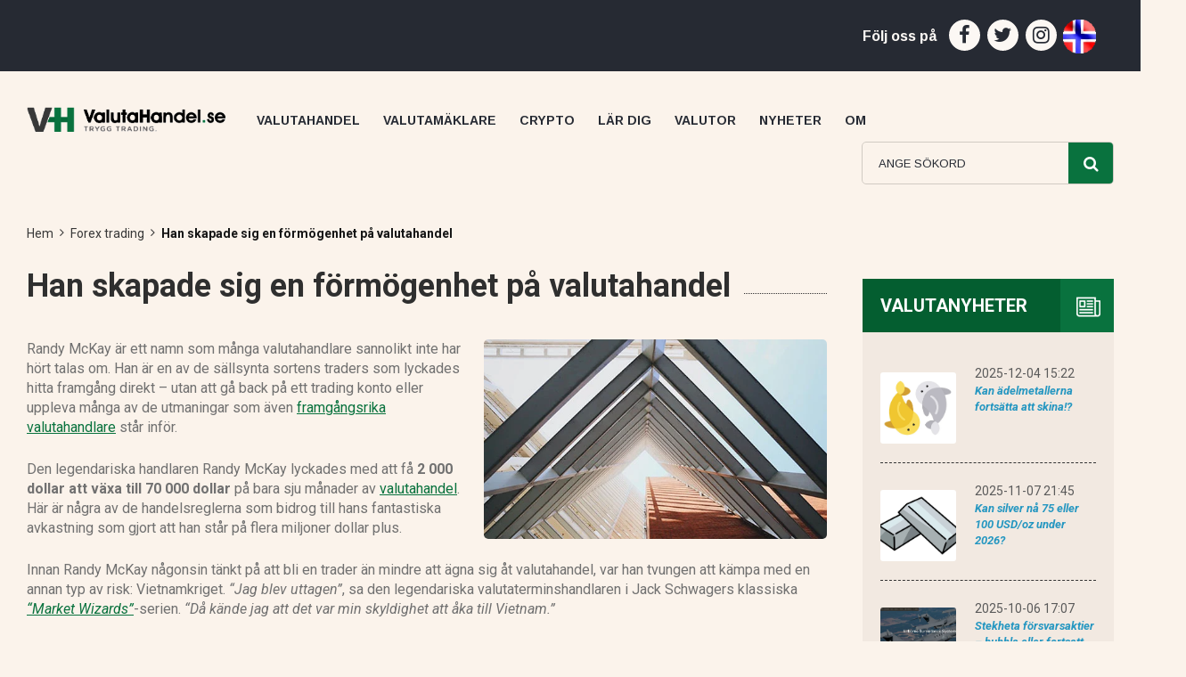

--- FILE ---
content_type: text/html; charset=UTF-8
request_url: https://www.valutahandel.se/han-skapade-sig-en-formogenhet-pa-valutahandel/
body_size: 32352
content:
<!DOCTYPE html>
<html lang="en">
<head>
<meta name='impact-site-verification' value='506560019'>
<meta charset="iso-8859-1">
<meta http-equiv="X-UA-Compatible" content="IE=edge">
<meta name="viewport" content="width=device-width, initial-scale=1">
<meta name="forextime_partner" content="4934687" />
<meta name="alpari_partner" content="4700918" />
<!-- The above 3 meta tags *must* come first in the head; any other head content must come *after* these tags -->
<link href="https://fonts.googleapis.com/css?family=Arimo:400,400i,700,700i|Roboto:400,400i,500,500i,700,700i|Work+Sans:100,200,300,400,500,600,700,800,900&display=swap"
        rel="stylesheet">
<!-- Bootstrap -->
<link href="https://www.valutahandel.se/wp-content/themes/valutahandel-se-theme/css/font-awesome.min.css" rel="stylesheet">
<link href="https://www.valutahandel.se/wp-content/themes/valutahandel-se-theme/css/theme.css?id=971103" rel="stylesheet">
<link href="https://www.valutahandel.se/wp-content/themes/valutahandel-se-theme/css/selectric.css" rel="stylesheet">
<!-- <link href="https://www.valutahandel.se/wp-content/themes/valutahandel-se-theme/css/slimbox2.css" rel="stylesheet">  -->
 <link href="https://www.valutahandel.se/wp-content/themes/valutahandel-se-theme/css/colorbox.css" rel="stylesheet"> 
<link href="https://www.valutahandel.se/wp-content/themes/valutahandel-se-theme/css/style.css" rel="stylesheet">
<link href="https://www.valutahandel.se/wp-content/themes/valutahandel-se-theme/css/responsive.css" rel="stylesheet">
<!-- HTML5 shim and Respond.js for IE8 support of HTML5 elements and media queries -->
<!-- WARNING: Respond.js doesn't work if you view the page via file:// -->
<!--[if lt IE 9]>
<script src="https://www.valutahandel.se/wp-content/themes/valutahandel-se-theme/css/html5shiv.min.js"></script>
<script src="https://www.valutahandel.se/wp-content/themes/valutahandel-se-theme/css/respond.min.js"></script>
    <![endif]-->
<!-- jQuery (necessary for Bootstrap's JavaScript plugins) -->
   
<script src="https://ajax.googleapis.com/ajax/libs/jquery/3.4.1/jquery.min.js" type="22b50ef459d5347078cde413-text/javascript"></script><script type="22b50ef459d5347078cde413-text/javascript">(function(html){html.className = html.className.replace(/\bno-js\b/,'js')})(document.documentElement);</script>
<title>Han skapade en förmögenhet på valutahandel - Valutahandel</title>

<!-- All in One SEO Pack Pro 3.3.3 by Michael Torbert of Semper Fi Web Design[2213,2290] -->
<!-- Debug String: SHI/PNDL3BPXZUCM7UN7IUE6/F4 -->
<meta name="description"  content="Randy McKay är ett namn som många valutahandlare sannolikt inte har hört talas om. Han är en av de sällsynta sortens traders som lyckades hitta framgång direkt" />

<script type="application/ld+json" class="aioseop-schema">{"@context":"https://schema.org","@graph":[{"@type":"Organization","@id":"https://www.valutahandel.se/#organization","url":"https://www.valutahandel.se/","name":"Valutahandel.se","sameAs":[],"logo":{"@type":"ImageObject","@id":"https://www.valutahandel.se/#logo","url":"https://www.valutahandel.se/wp-content/uploads/cropped-valutahandel-logo-1.png","caption":""},"image":{"@id":"https://www.valutahandel.se/#logo"}},{"@type":"WebSite","@id":"https://www.valutahandel.se/#website","url":"https://www.valutahandel.se/","name":"Valutahandel.se","publisher":{"@id":"https://www.valutahandel.se/#organization"}},{"@type":"WebPage","@id":"https://www.valutahandel.se/han-skapade-sig-en-formogenhet-pa-valutahandel/#webpage","url":"https://www.valutahandel.se/han-skapade-sig-en-formogenhet-pa-valutahandel/","inLanguage":"en-US","name":"Han skapade sig en f\u00f6rm\u00f6genhet p\u00e5 valutahandel","isPartOf":{"@id":"https://www.valutahandel.se/#website"},"image":{"@type":"ImageObject","@id":"https://www.valutahandel.se/han-skapade-sig-en-formogenhet-pa-valutahandel/#primaryimage","url":"https://www.valutahandel.se/wp-content/uploads/tak-himlen-550.jpg","width":550,"height":319},"primaryImageOfPage":{"@id":"https://www.valutahandel.se/han-skapade-sig-en-formogenhet-pa-valutahandel/#primaryimage"},"datePublished":"2020-10-12T12:43:27+00:00","dateModified":"2022-01-22T10:35:15+00:00","description":"Randy McKay \u00e4r ett namn som m\u00e5nga valutahandlare sannolikt inte har h\u00f6rt talas om. Han \u00e4r en av de s\u00e4llsynta sortens traders som lyckades hitta framg\u00e5ng direkt"},{"@type":"Article","@id":"https://www.valutahandel.se/han-skapade-sig-en-formogenhet-pa-valutahandel/#article","isPartOf":{"@id":"https://www.valutahandel.se/han-skapade-sig-en-formogenhet-pa-valutahandel/#webpage"},"author":{"@id":"https://www.valutahandel.se/author/erik/#author"},"headline":"Han skapade sig en f\u00f6rm\u00f6genhet p\u00e5 valutahandel","datePublished":"2020-10-12T12:43:27+00:00","dateModified":"2022-01-22T10:35:15+00:00","commentCount":0,"mainEntityOfPage":{"@id":"https://www.valutahandel.se/han-skapade-sig-en-formogenhet-pa-valutahandel/#webpage"},"publisher":{"@id":"https://www.valutahandel.se/#organization"},"articleSection":"Forex trading, Nyheter, Randy McKay, valutahandel","image":{"@type":"ImageObject","@id":"https://www.valutahandel.se/han-skapade-sig-en-formogenhet-pa-valutahandel/#primaryimage","url":"https://www.valutahandel.se/wp-content/uploads/tak-himlen-550.jpg","width":550,"height":319}},{"@type":"Person","@id":"https://www.valutahandel.se/author/erik/#author","name":"Erik Forsell","sameAs":[],"image":{"@type":"ImageObject","@id":"https://www.valutahandel.se/#personlogo","url":"https://secure.gravatar.com/avatar/73bc8572447f529d7eb9798fed22a0fc?s=96&d=mm&r=g","width":96,"height":96,"caption":"Erik Forsell"}}]}</script>
<link rel="canonical" href="https://www.valutahandel.se/han-skapade-sig-en-formogenhet-pa-valutahandel/" />
<!-- All in One SEO Pack Pro -->
<link rel='dns-prefetch' href='//ajax.googleapis.com' />
<link rel='dns-prefetch' href='//fonts.googleapis.com' />
<link rel='dns-prefetch' href='//s.w.org' />
<link href='https://fonts.gstatic.com' crossorigin rel='preconnect' />
<link rel="alternate" type="application/rss+xml" title="Valutahandel.se &raquo; Feed" href="https://www.valutahandel.se/feed/" />
<link rel="alternate" type="application/rss+xml" title="Valutahandel.se &raquo; Comments Feed" href="https://www.valutahandel.se/comments/feed/" />
<link rel="alternate" type="application/rss+xml" title="Valutahandel.se &raquo; Han skapade sig en förmögenhet på valutahandel Comments Feed" href="https://www.valutahandel.se/han-skapade-sig-en-formogenhet-pa-valutahandel/feed/" />
		<script type="22b50ef459d5347078cde413-text/javascript">
			window._wpemojiSettings = {"baseUrl":"https:\/\/s.w.org\/images\/core\/emoji\/11\/72x72\/","ext":".png","svgUrl":"https:\/\/s.w.org\/images\/core\/emoji\/11\/svg\/","svgExt":".svg","source":{"concatemoji":"https:\/\/www.valutahandel.se\/wp-includes\/js\/wp-emoji-release.min.js?ver=4.9.8"}};
			!function(a,b,c){function d(a,b){var c=String.fromCharCode;l.clearRect(0,0,k.width,k.height),l.fillText(c.apply(this,a),0,0);var d=k.toDataURL();l.clearRect(0,0,k.width,k.height),l.fillText(c.apply(this,b),0,0);var e=k.toDataURL();return d===e}function e(a){var b;if(!l||!l.fillText)return!1;switch(l.textBaseline="top",l.font="600 32px Arial",a){case"flag":return!(b=d([55356,56826,55356,56819],[55356,56826,8203,55356,56819]))&&(b=d([55356,57332,56128,56423,56128,56418,56128,56421,56128,56430,56128,56423,56128,56447],[55356,57332,8203,56128,56423,8203,56128,56418,8203,56128,56421,8203,56128,56430,8203,56128,56423,8203,56128,56447]),!b);case"emoji":return b=d([55358,56760,9792,65039],[55358,56760,8203,9792,65039]),!b}return!1}function f(a){var c=b.createElement("script");c.src=a,c.defer=c.type="text/javascript",b.getElementsByTagName("head")[0].appendChild(c)}var g,h,i,j,k=b.createElement("canvas"),l=k.getContext&&k.getContext("2d");for(j=Array("flag","emoji"),c.supports={everything:!0,everythingExceptFlag:!0},i=0;i<j.length;i++)c.supports[j[i]]=e(j[i]),c.supports.everything=c.supports.everything&&c.supports[j[i]],"flag"!==j[i]&&(c.supports.everythingExceptFlag=c.supports.everythingExceptFlag&&c.supports[j[i]]);c.supports.everythingExceptFlag=c.supports.everythingExceptFlag&&!c.supports.flag,c.DOMReady=!1,c.readyCallback=function(){c.DOMReady=!0},c.supports.everything||(h=function(){c.readyCallback()},b.addEventListener?(b.addEventListener("DOMContentLoaded",h,!1),a.addEventListener("load",h,!1)):(a.attachEvent("onload",h),b.attachEvent("onreadystatechange",function(){"complete"===b.readyState&&c.readyCallback()})),g=c.source||{},g.concatemoji?f(g.concatemoji):g.wpemoji&&g.twemoji&&(f(g.twemoji),f(g.wpemoji)))}(window,document,window._wpemojiSettings);
		</script>
		<style type="text/css">
img.wp-smiley,
img.emoji {
	display: inline !important;
	border: none !important;
	box-shadow: none !important;
	height: 1em !important;
	width: 1em !important;
	margin: 0 .07em !important;
	vertical-align: -0.1em !important;
	background: none !important;
	padding: 0 !important;
}
</style>
<link rel='stylesheet' id='tss_css-css'  href='https://www.valutahandel.se/wp-content/plugins/slimbox-2-slideshow/tss.css?ver=1.2.2' type='text/css' media='all' />
<link rel='stylesheet' id='contact-form-7-css'  href='https://www.valutahandel.se/wp-content/plugins/contact-form-7/includes/css/styles.css?ver=5.0.5' type='text/css' media='all' />
<link rel='stylesheet' id='toc-screen-css'  href='https://www.valutahandel.se/wp-content/plugins/table-of-contents-plus/screen.min.css?ver=2002' type='text/css' media='all' />
<link rel='stylesheet' id='wpt-twitter-feed-css'  href='https://www.valutahandel.se/wp-content/plugins/wp-to-twitter/css/twitter-feed.css?ver=4.9.8' type='text/css' media='all' />
<link rel='stylesheet' id='twentyseventeen-fonts-css'  href='https://fonts.googleapis.com/css?family=Libre+Franklin%3A300%2C300i%2C400%2C400i%2C600%2C600i%2C800%2C800i&#038;subset=latin%2Clatin-ext' type='text/css' media='all' />
<link rel='stylesheet' id='twentyseventeen-style-css'  href='https://www.valutahandel.se/wp-content/themes/valutahandel-se-theme/style.css?ver=4.9.8' type='text/css' media='all' />
<!--[if lt IE 9]>
<link rel='stylesheet' id='twentyseventeen-ie8-css'  href='https://www.valutahandel.se/wp-content/themes/valutahandel-se-theme/assets/css/ie8.css?ver=1.0' type='text/css' media='all' />
<![endif]-->
<link rel='stylesheet' id='rpt_front_style-css'  href='https://www.valutahandel.se/wp-content/plugins/related-posts-thumbnails/assets/css/front.css?ver=1.9.0' type='text/css' media='all' />
<link rel='stylesheet' id='ubermenu-css'  href='https://www.valutahandel.se/wp-content/plugins/ubermenu/pro/assets/css/ubermenu.min.css?ver=3.2.5' type='text/css' media='all' />
<link rel='stylesheet' id='ubermenu-font-awesome-css'  href='https://www.valutahandel.se/wp-content/plugins/ubermenu/assets/css/fontawesome/css/font-awesome.min.css?ver=4.3' type='text/css' media='all' />
<script type="22b50ef459d5347078cde413-text/javascript" src="https://ajax.googleapis.com/ajax/libs/jquery/1.7.1/jquery.min.js"></script>
<script type="22b50ef459d5347078cde413-text/javascript">
/* <![CDATA[ */
var tss_objects = {"tss_auto":"checked","tss_scaling":"0.75","tss_maps":"","tss_all":"","tss_time":"10","tss_mob":"","tss_images":"https:\/\/www.valutahandel.se\/wp-content\/plugins\/slimbox-2-slideshow\/images.xml"};
/* ]]> */
</script>
<script type="22b50ef459d5347078cde413-text/javascript" src='https://www.valutahandel.se/wp-content/plugins/slimbox-2-slideshow/tss.min.js?ver=1.2.2'></script>
<link rel='https://api.w.org/' href='https://www.valutahandel.se/wp-json/' />
<link rel="EditURI" type="application/rsd+xml" title="RSD" href="https://www.valutahandel.se/xmlrpc.php?rsd" />
<link rel="wlwmanifest" type="application/wlwmanifest+xml" href="https://www.valutahandel.se/wp-includes/wlwmanifest.xml" /> 
<link rel='prev' title='Skilling&#8217;s CFD&#8217;er för valutahandel: Är bolaget seriöst?' href='https://www.valutahandel.se/skillings-cfder-for-valutahandel-ar-det-seriost/' />
<link rel='next' title='Solid Invest: Inte den pålitligaste kryptosajten?' href='https://www.valutahandel.se/solid-invest-inte-den-palitligaste-kryptosajten/' />
<meta name="generator" content="WordPress 4.9.8" />
<link rel='shortlink' href='https://www.valutahandel.se/?p=12906' />
<link rel="alternate" type="application/json+oembed" href="https://www.valutahandel.se/wp-json/oembed/1.0/embed?url=https%3A%2F%2Fwww.valutahandel.se%2Fhan-skapade-sig-en-formogenhet-pa-valutahandel%2F" />
<link rel="alternate" type="text/xml+oembed" href="https://www.valutahandel.se/wp-json/oembed/1.0/embed?url=https%3A%2F%2Fwww.valutahandel.se%2Fhan-skapade-sig-en-formogenhet-pa-valutahandel%2F&#038;format=xml" />
<style id="ubermenu-custom-generated-css">
/** UberMenu Custom Menu Styles (Customizer) **/
/* main */
.ubermenu-main .ubermenu-item-layout-image_left > .ubermenu-target-text { padding-left:255px; }
.ubermenu-main .ubermenu-item-layout-image_right > .ubermenu-target-text { padding-right:255px; }
.ubermenu-main.ubermenu-transition-fade .ubermenu-item .ubermenu-submenu-drop { margin-top:0; }
.ubermenu-main .ubermenu-item-level-0 > .ubermenu-submenu-drop { box-shadow:none; }


/* Status: Loaded from Transient */

</style><link rel="pingback" href="https://www.valutahandel.se/xmlrpc.php">

<!-- Facebook Pixel Code -->
<script type="22b50ef459d5347078cde413-text/javascript">
!function(f,b,e,v,n,t,s){if(f.fbq)return;n=f.fbq=function(){n.callMethod?
n.callMethod.apply(n,arguments):n.queue.push(arguments)};if(!f._fbq)f._fbq=n;
n.push=n;n.loaded=!0;n.version='2.0';n.queue=[];t=b.createElement(e);t.async=!0;
t.src=v;s=b.getElementsByTagName(e)[0];s.parentNode.insertBefore(t,s)}(window,
document,'script','https://connect.facebook.net/en_US/fbevents.js');
</script>
<!-- End Facebook Pixel Code -->
<script type="22b50ef459d5347078cde413-text/javascript">
  fbq('init', '467054644405913', {}, {
    "agent": "wordpress-4.9.8-3.0.5"
});
</script><script type="22b50ef459d5347078cde413-text/javascript">
  fbq('track', 'PageView', []);
</script>
<!-- Facebook Pixel Code -->
<noscript>
<img height="1" width="1" style="display:none" alt="fbpx"
src="https://www.facebook.com/tr?id=467054644405913&ev=PageView&noscript=1" />
</noscript>
<!-- End Facebook Pixel Code -->
      <meta name="onesignal" content="wordpress-plugin"/>
            <script type="22b50ef459d5347078cde413-text/javascript">

      window.OneSignal = window.OneSignal || [];

      OneSignal.push( function() {
        OneSignal.SERVICE_WORKER_UPDATER_PATH = "OneSignalSDKUpdaterWorker.js.php";
                      OneSignal.SERVICE_WORKER_PATH = "OneSignalSDKWorker.js.php";
                      OneSignal.SERVICE_WORKER_PARAM = { scope: "/" };
        OneSignal.setDefaultNotificationUrl("https://www.valutahandel.se");
        var oneSignal_options = {};
        window._oneSignalInitOptions = oneSignal_options;

        oneSignal_options['wordpress'] = true;
oneSignal_options['appId'] = '452aa24e-5e63-49a6-a0a8-0c6d6cbad606';
oneSignal_options['allowLocalhostAsSecureOrigin'] = true;
oneSignal_options['welcomeNotification'] = { };
oneSignal_options['welcomeNotification']['disable'] = true;
oneSignal_options['path'] = "https://www.valutahandel.se/wp-content/plugins/onesignal-free-web-push-notifications/sdk_files/";
oneSignal_options['safari_web_id'] = "web.onesignal.auto.62c55c8f-4b76-4a2c-bf2b-fd3fb88f056f";
oneSignal_options['persistNotification'] = true;
oneSignal_options['promptOptions'] = { };
                OneSignal.init(window._oneSignalInitOptions);
                      });

      function documentInitOneSignal() {
        var oneSignal_elements = document.getElementsByClassName("OneSignal-prompt");

        var oneSignalLinkClickHandler = function(event) { OneSignal.push(['registerForPushNotifications']); event.preventDefault(); };        for(var i = 0; i < oneSignal_elements.length; i++)
          oneSignal_elements[i].addEventListener('click', oneSignalLinkClickHandler, false);
      }

      if (document.readyState === 'complete') {
           documentInitOneSignal();
      }
      else {
           window.addEventListener("load", function(event){
               documentInitOneSignal();
          });
      }
    </script>
			<style>
			#related_posts_thumbnails li{
				border-right: 1px solid ;
				background-color: 			}
			#related_posts_thumbnails li:hover{
				background-color: #eeeeee;
			}
			.relpost_content{
				font-size:	14px;
				color: 		#333333;
			}
			.relpost-block-single{
				background-color: ;
				border-right: 1px solid  ;
				border-left: 1px solid  ;
				margin-right: -1px;
			}
			.relpost-block-single:hover{
				background-color: #eeeeee;
			}
		</style>

	<style type="text/css">.broken_link, a.broken_link {
	text-decoration: line-through;
}</style>		<style type="text/css" id="wp-custom-css">
			ul.wpBreadcrumb { float:none;}
nav.MainMenu .ubermenu .ubermenu-item .ubermenu-submenu-drop.ubermenu-submenu-align-full_width ul.ubermenu-row { width:100%;}
nav.MainMenu .ubermenu .ubermenu-item .ubermenu-submenu-drop.ubermenu-submenu-align-full_width ul.ubermenu-row li.ubermenu-column-full  { width:100%;}
nav.MainMenu .ubermenu .ubermenu-item-type-column>.ubermenu-submenu-type-stack {
    
    width: 100%;
}
ul.newsflotstyle{ float: none!important;}		</style>
	     <!--above mention all js in single file below including with jquery 1.12.4 min file  -->
<script src="https://www.valutahandel.se/wp-content/themes/valutahandel-se-theme/js/allminify.js" type="22b50ef459d5347078cde413-text/javascript"></script>

<script type="22b50ef459d5347078cde413-text/javascript">var clicky_custom = {}; clicky_custom.no_heatmap = 1; var clicky_site_ids = clicky_site_ids || []; clicky_site_ids.push(101179212);</script>
<script async src="//static.getclicky.com/js" type="22b50ef459d5347078cde413-text/javascript"></script>
<link rel="apple-touch-icon" sizes="180x180" href="/apple-touch-icon.png">
<link rel="icon" type="image/png" sizes="32x32" href="/favicon-32x32.png">
<link rel="icon" type="image/png" sizes="16x16" href="/favicon-16x16.png">
<link rel="manifest" href="/site.webmanifest">
<link rel="mask-icon" href="/safari-pinned-tab.svg" color="#5bbad5">
<meta name="msapplication-TileColor" content="#da532c">
<meta name="theme-color" content="#ffffff">
<meta property="og:title" content="Han skapade sig en förmögenhet på valutahandel">
<meta property="og:image" content="https://www.valutahandel.se/wp-content/uploads/tak-himlen-550.jpg">
<meta property="og:url" content="https://www.valutahandel.se/han-skapade-sig-en-formogenhet-pa-valutahandel/">
<meta property="og:description" content="Randy McKay är ett namn som många valutahandlare sannolikt inte har hört talas om. Han är en av de sällsynta sortens traders som lyckades hitta framgång direkt - utan att gå back på ett tradin...">
<meta property="og:type" content="website">
<meta property="og:locale" content="sv_SE">
<meta property="og:app_id" content="">
<link rel="manifest" href="/manifest.json" />
<script src="/scripts/recenttraders.js?v=48" type="22b50ef459d5347078cde413-text/javascript"></script><script src="/scripts/ssecurrencies.js?v=10" type="22b50ef459d5347078cde413-text/javascript"></script></head>

<body class="post-template-default single single-post postid-12906 single-format-standard wp-custom-logo group-blog has-header-image has-sidebar colors-light">
    <div class="sectionCurrency">
  <div class="container-fluid">
    <div class="row">
      <div class="col-xs-12 col-sm-12 col-md-9">
        <div class="CurrencyWarp">
<div class="slidebottom" id="recenttrader"><div class="cssanimation sequence fadeInBottom" style="animation-delay: 35s;transform: translateY(100%);border-top:2px solid #333333;border-left:2px solid #333333;border-right:2px solid #333333;z-index:999;background-color:#FBF3EB;bottom: 0px;right:120px;position: fixed;min-height: 150px;max-height: 100%;max-width: 100%;overflow: auto;"><div style="padding:10px;"><div style="cursor: pointer;right: 15px;top: 15px;float: right;color: #000;text-shadow: 0 1px 0 #fff;opacity: .2;"><a href="javascript:closeRecentTrader();">X</a></div><div style="text-align:center;border:0px solid #000000;"><center><h2 style="margin-top:20px;text-align:center;color:#424242;font-family:verdana,Oswald;font-size: 24px;font-weight: bold;">Magnus fr&aring;n Lund</h2><p style="text-align:center;font-family: verdana,Oswald;color: #757575;font-size: 14px;font-weight: 400;"><i>Registrerade sig hos valutam&auml;klaren <a href="/valutamaklare/pepperstone" title="Recension av Pepperstone">Pepperstone</a> f&ouml;r 22 minuter sedan.</i><br/></p><a href="/gopepperstone/hemsida" target="_blank" style="font-family: verdana,Open Sans;color: rgb(255, 255, 255);font-size: 18px;border-radius: 6.67px;font-weight: 400;background-color: rgba(9, 114, 62, 0.75) !important;display: inline-block;border: solid 1px transparent;padding: 8px 16px;text-align: center;text-decoration: none;">&raquo; Prova Pepperstone du med.</a><br/><span style="font-size:10px;color:#757575;margin-bottom:1px;">75.9% av alla retail investerkonton f&ouml;rlorar n&auml;r de handlar CFDs med Pepperstone.</span><br/><i><a href="javascript:hidePopup();" style="font-size:10px;">Visa inte igen</a></i></center></div></div></div></div>        </div>
      </div>
      <div class="col-xs-12 col-sm-12 col-md-3">
        <div class="socialshare">
          <h4>F&ouml;lj oss p&aring;</h4>
          <ul>
            <li>
              <a href="https://www.facebook.com/valutahandelse/" target="_blank">
                <i class="fa fa-facebook" aria-hidden="true"></i>
              </a>
            </li>
            <li>
              <a href="https://twitter.com/ValutahandelSE" target="_blank">
                <i class="fa fa-twitter" aria-hidden="true"></i>
              </a>
            </li>
            <li>
              <a href="https://www.instagram.com/valutahandel.se/" target="_blank">
                <i class="fa fa-instagram" aria-hidden="true"></i>
              </a>
            </li>
            <li>
              <a href="https://www.valutamegler.no" target="_blank">
                <img src="/images/norwegian-flag-round.png" title="Valutahandel for nybegynnere & proffe p&aring; Valutamegler.no" border="0" width="37" height="38" style="max-height: 38px;margin-left:-1px;">
              </a>
            </li>            
                      </ul>
        </div>
      </div>
    </div>
  </div>
</div>
<!-- Live Currency Section is End here -->

<!-- Menu Header is here -->
<header>
  <div class="container-fluid">
    <div class="row">
      <div class="col-sm-12 headerMenuwarp">
        <span class="MobileMenuToggle visible-xs visible-sm hidden-md hidden-lg">
        <i class="fa fa-bars" aria-hidden="true"></i>
        </span>
        <figure class="brand">
          <a href="https://www.valutahandel.se/">
            <img src="/images/valutahandel-logo-trygg-trading.png" width="324" height="40" alt="Valutahandel.se Site Logo">
          </a>
        </figure>
        <nav class="MainMenu">
           
<!-- UberMenu [Configuration:main] [Theme Loc:top] [Integration:api] -->
<a class="ubermenu-responsive-toggle ubermenu-responsive-toggle-main ubermenu-skin-none ubermenu-loc-top ubermenu-responsive-toggle-content-align-left ubermenu-responsive-toggle-align-full " data-ubermenu-target="ubermenu-main-4-top"><i class="fa fa-bars"></i>Meny</a><nav id="ubermenu-main-4-top" class="ubermenu ubermenu-nojs ubermenu-main ubermenu-menu-4 ubermenu-loc-top ubermenu-responsive ubermenu-responsive-default ubermenu-responsive-collapse ubermenu-horizontal ubermenu-transition-shift ubermenu-trigger-hover ubermenu-skin-none  ubermenu-bar-align-full ubermenu-items-align-left ubermenu-bound ubermenu-disable-submenu-scroll ubermenu-retractors-responsive"><ul id="ubermenu-nav-main-4-top" class="ubermenu-nav"><li id="menu-item-48" class="ubermenu-item ubermenu-item-type-post_type ubermenu-item-object-page ubermenu-item-home ubermenu-item-48 ubermenu-item-level-0 ubermenu-column ubermenu-column-auto" ><a class="ubermenu-target ubermenu-item-layout-default ubermenu-item-layout-text_only" href="https://www.valutahandel.se/" tabindex="0"><span class="ubermenu-target-title ubermenu-target-text">Valutahandel</span></a></li><li id="menu-item-1316" class="ubermenu-item ubermenu-item-type-custom ubermenu-item-object-custom ubermenu-item-has-children ubermenu-advanced-sub ubermenu-item-1316 ubermenu-item-level-0 ubermenu-column ubermenu-column-auto ubermenu-has-submenu-drop ubermenu-has-submenu-mega" ><a class="ubermenu-target ubermenu-item-layout-default ubermenu-item-layout-text_only" href="/valutamaklare/" tabindex="0"><span class="ubermenu-target-title ubermenu-target-text">Valutamäklare</span></a><div class="ubermenu-submenu ubermenu-submenu-id-1316 ubermenu-submenu-type-auto ubermenu-submenu-type-mega ubermenu-submenu-drop ubermenu-submenu-align-full_width" ><ul class="ubermenu-row ubermenu-row-id-50 ubermenu-autoclear "><li class="  ubermenu-item ubermenu-item-type-custom ubermenu-item-object-ubermenu-custom ubermenu-item-has-children ubermenu-item-51 ubermenu-item-level-2 ubermenu-column ubermenu-column-full ubermenu-has-submenu-unk ubermenu-item-type-column ubermenu-column-id-51"><ul class="ubermenu-submenu ubermenu-submenu-id-51 ubermenu-submenu-type-stack" ><!-- begin Tabs: [Tabs] 225 --><li id="menu-item-225" class="ubermenu-tabs menu-item-225 ubermenu-item-level-3 ubermenu-column ubermenu-column-full ubermenu-tab-layout-left ubermenu-tabs-show-default"><ul class="ubermenu-tabs-group ubermenu-column ubermenu-column-1-4 ubermenu-submenu ubermenu-submenu-id-225 ubermenu-submenu-type-auto ubermenu-submenu-type-tabs-group" ><li id="menu-item-49" class="ubermenu-tab custom_img_size1 ubermenu-item ubermenu-item-type-custom ubermenu-item-object-custom ubermenu-item-has-children ubermenu-item-49 ubermenu-item-auto ubermenu-column ubermenu-column-full ubermenu-has-submenu-drop" data-ubermenu-trigger="hover" ><a class="ubermenu-target ubermenu-item-layout-default ubermenu-item-layout-text_only" href="/valutamaklare/"><span class="ubermenu-target-title ubermenu-target-text">Bästa valutamäklarna &#8211; Topplista</span></a><ul class="ubermenu-tab-content-panel ubermenu-column ubermenu-column-3-4 ubermenu-submenu ubermenu-submenu-id-49 ubermenu-submenu-type-mega ubermenu-submenu-drop ubermenu-submenu-align-left_edge_item" ><li id="menu-item-2732" class="ubermenu-item ubermenu-item-type-custom ubermenu-item-object-custom ubermenu-item-2732 ubermenu-item-auto ubermenu-item-header ubermenu-item-level-5 ubermenu-column ubermenu-column-auto" ><a class="ubermenu-target ubermenu-target-with-image ubermenu-item-layout-default ubermenu-item-layout-image_left" href="/valutamaklare/skilling/"><img class="ubermenu-image ubermenu-image-size-medium" src="https://www.valutahandel.se/wp-content/uploads/skilling-logo-gron-100.png" width="245" height="163" alt="Skilling grön logo 100x100 pixlar" title="skilling-logo-gron-100"  /><span class="ubermenu-target-title ubermenu-target-text">Skilling</span></a><div class="ubermenu-content-block ubermenu-custom-content ubermenu-custom-content-padded"><h5>Skilling recension</h5></div></li><li id="menu-item-14821" class="ubermenu-item ubermenu-item-type-custom ubermenu-item-object-custom ubermenu-item-14821 ubermenu-item-auto ubermenu-item-header ubermenu-item-level-5 ubermenu-column ubermenu-column-auto" ><a class="ubermenu-target ubermenu-target-with-image ubermenu-item-layout-default ubermenu-item-layout-image_left" href="/valutamaklare/capital/"><img class="ubermenu-image ubermenu-image-size-medium" src="https://www.valutahandel.se/wp-content/uploads/capital-com-logo-100.png" width="245" height="163" alt="Capital.com logo" title="capital-com-logo-100"  /><span class="ubermenu-target-title ubermenu-target-text">Capital</span></a><div class="ubermenu-content-block ubermenu-custom-content ubermenu-custom-content-padded"><h5>Capital recension</h5></div></li><li id="menu-item-5345" class="ubermenu-item ubermenu-item-type-custom ubermenu-item-object-custom ubermenu-item-5345 ubermenu-item-auto ubermenu-item-header ubermenu-item-level-5 ubermenu-column ubermenu-column-auto" ><a class="ubermenu-target ubermenu-target-with-image ubermenu-item-layout-default ubermenu-item-layout-image_left" href="/valutamaklare/etoro"><img class="ubermenu-image ubermenu-image-size-medium" src="https://www.valutahandel.se/wp-content/uploads/etoro-logo-e-100.png" width="245" height="163" alt="eToro logo" title="etoro-logo-e-100"  /><span class="ubermenu-target-title ubermenu-target-text">eToro</span></a><div class="ubermenu-content-block ubermenu-custom-content ubermenu-custom-content-padded"><h5>eToro recension</h5></div></li><li id="menu-item-24044" class="ubermenu-item ubermenu-item-type-custom ubermenu-item-object-custom ubermenu-item-24044 ubermenu-item-auto ubermenu-item-header ubermenu-item-level-5 ubermenu-column ubermenu-column-auto" ><a class="ubermenu-target ubermenu-target-with-image ubermenu-item-layout-default ubermenu-item-layout-image_left" href="/valutamaklare/cmc-markets/"><img class="ubermenu-image ubermenu-image-size-medium" src="https://www.valutahandel.se/wp-content/uploads/cmc-markets-vitbla-logo.png" width="245" height="163" alt="CMC Web Trader: Vit blå logo" title="cmc-markets-vitbla-logo"  /><span class="ubermenu-target-title ubermenu-target-text">CMC Markets</span></a><div class="ubermenu-content-block ubermenu-custom-content ubermenu-custom-content-padded"><h5>CMC Markets recension</h5></div></li><li id="menu-item-1113" class="ubermenu-item ubermenu-item-type-custom ubermenu-item-object-custom ubermenu-item-1113 ubermenu-item-auto ubermenu-item-header ubermenu-item-level-5 ubermenu-column ubermenu-column-auto" ><a class="ubermenu-target ubermenu-target-with-image ubermenu-item-layout-default ubermenu-item-layout-image_left" href="/valutamaklare/ig/"><img class="ubermenu-image ubermenu-image-size-medium" src="https://www.valutahandel.se/wp-content/uploads/ig-rod-vit-logo.png" width="245" height="163" alt="IG: Röd och vit logo" title="ig-rod-vit-logo"  /><span class="ubermenu-target-title ubermenu-target-text">IG</span></a><div class="ubermenu-content-block ubermenu-custom-content ubermenu-custom-content-padded"><h5>IG recension</h5></div></li><li id="menu-item-845" class="ubermenu-item ubermenu-item-type-post_type ubermenu-item-object-page ubermenu-item-845 ubermenu-item-auto ubermenu-item-header ubermenu-item-level-5 ubermenu-column ubermenu-column-auto" ><a class="ubermenu-target ubermenu-target-with-image ubermenu-item-layout-default ubermenu-item-layout-image_left" href="https://www.valutahandel.se/valutamaklare/plus500/"><img class="ubermenu-image ubermenu-image-size-medium" src="https://www.valutahandel.se/wp-content/uploads/Plus500-logo-100.png" width="245" height="163" alt="Plus500 Logo" title="Plus500-logo-100"  /><span class="ubermenu-target-title ubermenu-target-text">Plus500</span></a><div class="ubermenu-content-block ubermenu-custom-content ubermenu-custom-content-padded"><h5>Plus 500 recension</h5></div></li><li class="ubermenu-retractor ubermenu-retractor-mobile"><i class="fa fa-times"></i> Close</li></ul></li><li id="menu-item-1689" class="ubermenu-tab custom_img_size1 ubermenu-item ubermenu-item-type-post_type ubermenu-item-object-page ubermenu-item-has-children ubermenu-item-1689 ubermenu-item-auto ubermenu-column ubermenu-column-full ubermenu-has-submenu-drop" data-ubermenu-trigger="mouseover" ><a class="ubermenu-target ubermenu-item-layout-default ubermenu-item-layout-text_only" href="https://www.valutahandel.se/mobil/"><span class="ubermenu-target-title ubermenu-target-text">Bästa valutamäklarna för mobilen</span></a><ul class="ubermenu-tab-content-panel ubermenu-column ubermenu-column-3-4 ubermenu-submenu ubermenu-submenu-id-1689 ubermenu-submenu-type-auto ubermenu-submenu-type-tab-content-panel" ><li id="menu-item-6450" class="ubermenu-item ubermenu-item-type-post_type ubermenu-item-object-page ubermenu-item-6450 ubermenu-item-auto ubermenu-item-header ubermenu-item-level-5 ubermenu-column ubermenu-column-auto" ><a class="ubermenu-target ubermenu-target-with-image ubermenu-item-layout-default ubermenu-item-layout-image_left" href="https://www.valutahandel.se/valutamaklare/capital/"><img class="ubermenu-image ubermenu-image-size-medium" src="https://www.valutahandel.se/wp-content/uploads/capital-com-logo-100.png" width="245" height="163" alt="Capital.com logo" title="capital-com-logo-100"  /><span class="ubermenu-target-title ubermenu-target-text">Capital</span></a><div class="ubermenu-content-block ubermenu-custom-content ubermenu-custom-content-padded"><h5>Capital recension</h5></div></li><li id="menu-item-1692" class="ubermenu-item ubermenu-item-type-custom ubermenu-item-object-custom ubermenu-item-1692 ubermenu-item-auto ubermenu-item-header ubermenu-item-level-5 ubermenu-column ubermenu-column-auto" ><a class="ubermenu-target ubermenu-target-with-image ubermenu-item-layout-default ubermenu-item-layout-image_left" href="/valutamaklare/skilling"><img class="ubermenu-image ubermenu-image-size-medium" src="https://www.valutahandel.se/wp-content/uploads/skilling-logo-gron-100.png" width="245" height="163" alt="Skilling grön logo 100x100 pixlar" title="skilling-logo-gron-100"  /><span class="ubermenu-target-title ubermenu-target-text">Skilling</span></a><div class="ubermenu-content-block ubermenu-custom-content ubermenu-custom-content-padded"><h5>Skilling recension</h5></div></li><li id="menu-item-1693" class="ubermenu-item ubermenu-item-type-custom ubermenu-item-object-custom ubermenu-item-1693 ubermenu-item-auto ubermenu-item-header ubermenu-item-level-5 ubermenu-column ubermenu-column-auto" ><a class="ubermenu-target ubermenu-target-with-image ubermenu-item-layout-default ubermenu-item-layout-image_left" href="/valutamaklare/etoro"><img class="ubermenu-image ubermenu-image-size-medium" src="https://www.valutahandel.se/wp-content/uploads/etoro-logo-e-100.png" width="245" height="163" alt="eToro logo" title="etoro-logo-e-100"  /><span class="ubermenu-target-title ubermenu-target-text">eToro</span></a><div class="ubermenu-content-block ubermenu-custom-content ubermenu-custom-content-padded"><h5>eToro recension</h5></div></li><li id="menu-item-19369" class="ubermenu-item ubermenu-item-type-custom ubermenu-item-object-custom ubermenu-item-19369 ubermenu-item-auto ubermenu-item-header ubermenu-item-level-5 ubermenu-column ubermenu-column-auto" ><a class="ubermenu-target ubermenu-target-with-image ubermenu-item-layout-default ubermenu-item-layout-image_left" href="https://www.valutahandel.se/valutamaklare/avatrade"><img class="ubermenu-image ubermenu-image-size-medium" src="https://www.valutahandel.se/wp-content/uploads/avatrade-logo-100.png" width="245" height="163" alt="AvaTrade logo - 100 pixlar" title="avatrade-logo-100"  /><span class="ubermenu-target-title ubermenu-target-text">AvaTrade</span></a><div class="ubermenu-content-block ubermenu-custom-content ubermenu-custom-content-padded"><h5>AvaTrade recension</h5></div></li><li id="menu-item-3316" class="ubermenu-item ubermenu-item-type-custom ubermenu-item-object-custom ubermenu-item-3316 ubermenu-item-auto ubermenu-item-header ubermenu-item-level-5 ubermenu-column ubermenu-column-auto" ><a class="ubermenu-target ubermenu-target-with-image ubermenu-item-layout-default ubermenu-item-layout-image_left" href="/valutamaklare/ig/"><img class="ubermenu-image ubermenu-image-size-medium" src="https://www.valutahandel.se/wp-content/uploads/ig-rod-vit-logo.png" width="245" height="163" alt="IG: Röd och vit logo" title="ig-rod-vit-logo"  /><span class="ubermenu-target-title ubermenu-target-text">IG</span></a><div class="ubermenu-content-block ubermenu-custom-content ubermenu-custom-content-padded"><h5>IG recension</h5></div></li><li id="menu-item-2736" class="ubermenu-item ubermenu-item-type-custom ubermenu-item-object-custom ubermenu-item-2736 ubermenu-item-auto ubermenu-item-header ubermenu-item-level-5 ubermenu-column ubermenu-column-auto" ><a class="ubermenu-target ubermenu-target-with-image ubermenu-item-layout-default ubermenu-item-layout-image_left" href="/valutamaklare/nsbroker"><img class="ubermenu-image ubermenu-image-size-medium" src="https://www.valutahandel.se/wp-content/uploads/nsb-logo.png" width="245" height="163" alt="NSB logo" title="nsb-logo"  /><span class="ubermenu-target-title ubermenu-target-text">NS Broker</span></a><div class="ubermenu-content-block ubermenu-custom-content ubermenu-custom-content-padded"><h5>NS Broker recension</h5></div></li><li class="ubermenu-retractor ubermenu-retractor-mobile"><i class="fa fa-times"></i> Close</li></ul></li><li id="menu-item-9057" class="ubermenu-tab custom_img_size1 ubermenu-item ubermenu-item-type-post_type ubermenu-item-object-page ubermenu-item-has-children ubermenu-item-9057 ubermenu-item-auto ubermenu-column ubermenu-column-full ubermenu-has-submenu-drop" data-ubermenu-trigger="mouseover" ><a class="ubermenu-target ubermenu-item-layout-default ubermenu-item-layout-text_only" href="https://www.valutahandel.se/nya-valutamaklare/"><span class="ubermenu-target-title ubermenu-target-text">Nya valutamäklare</span></a><ul class="ubermenu-tab-content-panel ubermenu-column ubermenu-column-3-4 ubermenu-submenu ubermenu-submenu-id-9057 ubermenu-submenu-type-auto ubermenu-submenu-type-tab-content-panel" ><li id="menu-item-19368" class="ubermenu-item ubermenu-item-type-custom ubermenu-item-object-custom ubermenu-item-19368 ubermenu-item-auto ubermenu-item-unknown-[unk] ubermenu-item-level-5 ubermenu-column ubermenu-column-auto" ><a class="ubermenu-target ubermenu-target-with-image ubermenu-item-layout-default ubermenu-item-layout-image_left" href="https://www.valutahandel.se/cryptomaklare/poloniex"><img class="ubermenu-image ubermenu-image-size-medium" src="https://www.valutahandel.se/wp-content/uploads/poloniex-logotyp.png" width="245" height="163" alt="Poloniex logotyp" title="poloniex-logotyp"  /><span class="ubermenu-target-title ubermenu-target-text">Poloniex</span></a><div class="ubermenu-content-block ubermenu-custom-content ubermenu-custom-content-padded"><h5>Poloniex recension</h5></div></li><li id="menu-item-19373" class="ubermenu-item ubermenu-item-type-custom ubermenu-item-object-custom ubermenu-item-19373 ubermenu-item-auto ubermenu-item-unknown-[unk] ubermenu-item-level-5 ubermenu-column ubermenu-column-auto" ><a class="ubermenu-target ubermenu-target-with-image ubermenu-item-layout-default ubermenu-item-layout-image_left" href="https://www.valutahandel.se/valutamaklare/icmarkets"><img class="ubermenu-image ubermenu-image-size-medium" src="https://www.valutahandel.se/wp-content/uploads/icmarkets-logo.png" srcset="https://www.valutahandel.se/wp-content/uploads/icmarkets-logo.png 150w, https://www.valutahandel.se/wp-content/uploads/icmarkets-logo-100x100.png 100w" sizes="(max-width: 150px) 100vw, 150px" width="245" height="163" alt="IC Markets logo" title="icmarkets-logo"  /><span class="ubermenu-target-title ubermenu-target-text">IC Markets</span></a><div class="ubermenu-content-block ubermenu-custom-content ubermenu-custom-content-padded"><h5>IC Markets recension</h5></div></li><li id="menu-item-19370" class="ubermenu-item ubermenu-item-type-custom ubermenu-item-object-custom ubermenu-item-19370 ubermenu-item-auto ubermenu-item-unknown-[unk] ubermenu-item-level-5 ubermenu-column ubermenu-column-auto" ><a class="ubermenu-target ubermenu-target-with-image ubermenu-item-layout-default ubermenu-item-layout-image_left" href="https://www.valutahandel.se/valutamaklare/pepperstone"><img class="ubermenu-image ubermenu-image-size-medium" src="https://www.valutahandel.se/wp-content/uploads/pepperstone-logo-100.png" width="245" height="163" alt="Pepperstone logo" title="pepperstone-logo-100"  /><span class="ubermenu-target-title ubermenu-target-text">Pepperstone</span></a><div class="ubermenu-content-block ubermenu-custom-content ubermenu-custom-content-padded"><h5>Pepperstone recension</h5></div></li><li id="menu-item-14008" class="ubermenu-item ubermenu-item-type-post_type ubermenu-item-object-page ubermenu-item-14008 ubermenu-item-auto ubermenu-item-unknown-[unk] ubermenu-item-level-5 ubermenu-column ubermenu-column-auto" ><a class="ubermenu-target ubermenu-target-with-image ubermenu-item-layout-default ubermenu-item-layout-image_left" href="https://www.valutahandel.se/valutamaklare/naga/"><img class="ubermenu-image ubermenu-image-size-medium" src="https://www.valutahandel.se/wp-content/uploads/naga-logo-chilli-100.png" width="245" height="163" alt="Naga Chilli Logo Ikon" title="naga-logo-chilli-100"  /><span class="ubermenu-target-title ubermenu-target-text">Naga</span></a><div class="ubermenu-content-block ubermenu-custom-content ubermenu-custom-content-padded"><h5>Naga recension</h5></div></li><li id="menu-item-16433" class="ubermenu-item ubermenu-item-type-custom ubermenu-item-object-custom ubermenu-item-16433 ubermenu-item-auto ubermenu-item-unknown-[unk] ubermenu-item-level-5 ubermenu-column ubermenu-column-auto" ><a class="ubermenu-target ubermenu-target-with-image ubermenu-item-layout-default ubermenu-item-layout-image_left" href="/valutamaklare/degiro"><img class="ubermenu-image ubermenu-image-size-medium" src="https://www.valutahandel.se/wp-content/uploads/degiro-icon-logo.png" width="245" height="163" alt="Degiro: Logo icon" title="degiro-icon-logo"  /><span class="ubermenu-target-title ubermenu-target-text">Degiro</span></a><div class="ubermenu-content-block ubermenu-custom-content ubermenu-custom-content-padded"><h5>Degiro recension</h5></div></li><li class="ubermenu-retractor ubermenu-retractor-mobile"><i class="fa fa-times"></i> Close</li></ul></li><li id="menu-item-1557" class="ubermenu-tab custom_img_size1 ubermenu-item ubermenu-item-type-post_type ubermenu-item-object-page ubermenu-item-has-children ubermenu-item-1557 ubermenu-item-auto ubermenu-column ubermenu-column-full ubermenu-has-submenu-drop" data-ubermenu-trigger="mouseover" ><a class="ubermenu-target ubermenu-item-layout-default ubermenu-item-layout-text_only" href="https://www.valutahandel.se/cryptomaklare/"><span class="ubermenu-target-title ubermenu-target-text">Bästa cryptovalutamäklarna</span></a><ul class="ubermenu-tab-content-panel ubermenu-column ubermenu-column-3-4 ubermenu-submenu ubermenu-submenu-id-1557 ubermenu-submenu-type-auto ubermenu-submenu-type-tab-content-panel" ><li id="menu-item-3309" class="ubermenu-item ubermenu-item-type-custom ubermenu-item-object-custom ubermenu-item-3309 ubermenu-item-auto ubermenu-item-unknown-[unk] ubermenu-item-level-5 ubermenu-column ubermenu-column-auto" ><a class="ubermenu-target ubermenu-target-with-image ubermenu-item-layout-default ubermenu-item-layout-image_left" href="/cryptomaklare/stormgain/"><img class="ubermenu-image ubermenu-image-size-medium" src="https://www.valutahandel.se/wp-content/uploads/stormgain-icon-100.png" width="245" height="163" alt="StormGain icon" title="stormgain-icon-100"  /><span class="ubermenu-target-title ubermenu-target-text">Stormgain</span></a><div class="ubermenu-content-block ubermenu-custom-content ubermenu-custom-content-padded"><h5>StormGain recension</h5></div></li><li id="menu-item-19363" class="ubermenu-item ubermenu-item-type-post_type ubermenu-item-object-page ubermenu-item-19363 ubermenu-item-auto ubermenu-item-unknown-[unk] ubermenu-item-level-5 ubermenu-column ubermenu-column-auto" ><a class="ubermenu-target ubermenu-target-with-image ubermenu-item-layout-default ubermenu-item-layout-image_left" href="https://www.valutahandel.se/cryptomaklare/poloniex/"><img class="ubermenu-image ubermenu-image-size-medium" src="https://www.valutahandel.se/wp-content/uploads/poloniex-gron-logo.png" width="245" height="163" alt="Poloniex grön logo" title="poloniex-gron-logo"  /><span class="ubermenu-target-title ubermenu-target-text">Poloniex</span></a><div class="ubermenu-content-block ubermenu-custom-content ubermenu-custom-content-padded"><h5>Poloniex recension</h5></div></li><li id="menu-item-19365" class="ubermenu-item ubermenu-item-type-custom ubermenu-item-object-custom ubermenu-item-19365 ubermenu-item-auto ubermenu-item-unknown-[unk] ubermenu-item-level-5 ubermenu-column ubermenu-column-auto" ><a class="ubermenu-target ubermenu-target-with-image ubermenu-item-layout-default ubermenu-item-layout-image_left" href="/valutamaklare/capital"><img class="ubermenu-image ubermenu-image-size-medium" src="https://www.valutahandel.se/wp-content/uploads/capital-com-logo-100.png" width="245" height="163" alt="Capital.com logo" title="capital-com-logo-100"  /><span class="ubermenu-target-title ubermenu-target-text">Capital</span></a><div class="ubermenu-content-block ubermenu-custom-content ubermenu-custom-content-padded"><h5>Capital recension</h5></div></li><li id="menu-item-1559" class="ubermenu-item ubermenu-item-type-custom ubermenu-item-object-custom ubermenu-item-1559 ubermenu-item-auto ubermenu-item-unknown-[unk] ubermenu-item-level-5 ubermenu-column ubermenu-column-auto" ><a class="ubermenu-target ubermenu-target-with-image ubermenu-item-layout-default ubermenu-item-layout-image_left" href="/valutamaklare/skilling/"><img class="ubermenu-image ubermenu-image-size-medium" src="https://www.valutahandel.se/wp-content/uploads/skilling-logo-gron-100.png" width="245" height="163" alt="Skilling grön logo 100x100 pixlar" title="skilling-logo-gron-100"  /><span class="ubermenu-target-title ubermenu-target-text">Skilling</span></a><div class="ubermenu-content-block ubermenu-custom-content ubermenu-custom-content-padded"><h5>Skilling recension</h5></div></li><li id="menu-item-29691" class="ubermenu-item ubermenu-item-type-post_type ubermenu-item-object-page ubermenu-item-29691 ubermenu-item-auto ubermenu-item-unknown-[unk] ubermenu-item-level-5 ubermenu-column ubermenu-column-auto" ><a class="ubermenu-target ubermenu-target-with-image ubermenu-item-layout-default ubermenu-item-layout-image_left" href="https://www.valutahandel.se/cryptomaklare/safello/"><img class="ubermenu-image ubermenu-image-size-medium" src="https://www.valutahandel.se/wp-content/uploads/safello-liten-logo.jpeg" width="245" height="163" alt="Safello liten logo" title="safello-liten-logo"  /><span class="ubermenu-target-title ubermenu-target-text">Safello</span></a><div class="ubermenu-content-block ubermenu-custom-content ubermenu-custom-content-padded"><h5>Safello recension</h5></div></li><li id="menu-item-19385" class="ubermenu-item ubermenu-item-type-custom ubermenu-item-object-custom ubermenu-item-19385 ubermenu-item-auto ubermenu-item-unknown-[unk] ubermenu-item-level-5 ubermenu-column ubermenu-column-auto" ><a class="ubermenu-target ubermenu-target-with-image ubermenu-item-layout-default ubermenu-item-layout-image_left" href="https://www.valutahandel.se/valutamaklare/avatrade"><img class="ubermenu-image ubermenu-image-size-medium" src="https://www.valutahandel.se/wp-content/uploads/avatrade-logo-100.png" width="245" height="163" alt="AvaTrade logo - 100 pixlar" title="avatrade-logo-100"  /><span class="ubermenu-target-title ubermenu-target-text">AvaTrade</span></a><div class="ubermenu-content-block ubermenu-custom-content ubermenu-custom-content-padded"><h5>AvaTrade recension</h5> </div></li><li class="ubermenu-retractor ubermenu-retractor-mobile"><i class="fa fa-times"></i> Close</li></ul></li><li id="menu-item-15099" class="ubermenu-tab custom_img_size1 ubermenu-item ubermenu-item-type-post_type ubermenu-item-object-page ubermenu-item-has-children ubermenu-item-15099 ubermenu-item-auto ubermenu-column ubermenu-column-full ubermenu-has-submenu-drop" data-ubermenu-trigger="mouseover" ><a class="ubermenu-target ubermenu-item-layout-default ubermenu-item-layout-text_only" href="https://www.valutahandel.se/crypto-exchanges-onlinewallets/"><span class="ubermenu-target-title ubermenu-target-text">Crypto Exchanges: Topplista</span></a><ul class="ubermenu-tab-content-panel ubermenu-column ubermenu-column-3-4 ubermenu-submenu ubermenu-submenu-id-15099 ubermenu-submenu-type-auto ubermenu-submenu-type-tab-content-panel" ><li id="menu-item-19361" class="ubermenu-item ubermenu-item-type-post_type ubermenu-item-object-page ubermenu-item-19361 ubermenu-item-auto ubermenu-item-unknown-[unk] ubermenu-item-level-5 ubermenu-column ubermenu-column-auto" ><a class="ubermenu-target ubermenu-target-with-image ubermenu-item-layout-default ubermenu-item-layout-image_left" href="https://www.valutahandel.se/cryptomaklare/poloniex/"><img class="ubermenu-image ubermenu-image-size-medium" src="https://www.valutahandel.se/wp-content/uploads/poloniex-logotyp.png" width="245" height="163" alt="Poloniex logotyp" title="poloniex-logotyp"  /><span class="ubermenu-target-title ubermenu-target-text">Poloniex</span></a><div class="ubermenu-content-block ubermenu-custom-content ubermenu-custom-content-padded"><h5>Poloniex recension</h5></div></li><li id="menu-item-19362" class="ubermenu-item ubermenu-item-type-post_type ubermenu-item-object-page ubermenu-item-19362 ubermenu-item-auto ubermenu-item-unknown-[unk] ubermenu-item-level-5 ubermenu-column ubermenu-column-auto" ><a class="ubermenu-target ubermenu-target-with-image ubermenu-item-layout-default ubermenu-item-layout-image_left" href="https://www.valutahandel.se/cryptomaklare/swissborg/"><img class="ubermenu-image ubermenu-image-size-medium" src="https://www.valutahandel.se/wp-content/uploads/swissborg-ikon-logo.png" width="245" height="163" alt="Swissborg ikon" title="swissborg-ikon-logo"  /><span class="ubermenu-target-title ubermenu-target-text">Swissborg</span></a><div class="ubermenu-content-block ubermenu-custom-content ubermenu-custom-content-padded"><h5>Swissborg recension</h5></div></li><li id="menu-item-19383" class="ubermenu-item ubermenu-item-type-custom ubermenu-item-object-custom ubermenu-item-19383 ubermenu-item-auto ubermenu-item-unknown-[unk] ubermenu-item-level-5 ubermenu-column ubermenu-column-auto" ><a class="ubermenu-target ubermenu-target-with-image ubermenu-item-layout-default ubermenu-item-layout-image_left" href="https://www.valutahandel.se/cryptomaklare/kriptomat"><img class="ubermenu-image ubermenu-image-size-medium" src="https://www.valutahandel.se/wp-content/uploads/kriptomat-bla-logo.png" width="245" height="163" alt="Kriptomat blå logo" title="kriptomat-bla-logo"  /><span class="ubermenu-target-title ubermenu-target-text">Kriptomat</span></a><div class="ubermenu-content-block ubermenu-custom-content ubermenu-custom-content-padded"><h5>Kriptomat recension</h5></div></li><li id="menu-item-15101" class="ubermenu-item ubermenu-item-type-custom ubermenu-item-object-custom ubermenu-item-15101 ubermenu-item-auto ubermenu-item-unknown-[unk] ubermenu-item-level-5 ubermenu-column ubermenu-column-auto" ><a class="ubermenu-target ubermenu-target-with-image ubermenu-item-layout-default ubermenu-item-layout-image_left" href="/cryptomaklare/cex"><img class="ubermenu-image ubermenu-image-size-medium" src="https://www.valutahandel.se/wp-content/uploads/cex-logo-100.png" width="245" height="163" alt="CEX logo" title="cex-logo-100"  /><span class="ubermenu-target-title ubermenu-target-text">CEX</span></a><div class="ubermenu-content-block ubermenu-custom-content ubermenu-custom-content-padded"><h5>CEX recension</h5></div></li><li id="menu-item-19384" class="ubermenu-item ubermenu-item-type-custom ubermenu-item-object-custom ubermenu-item-19384 ubermenu-item-auto ubermenu-item-unknown-[unk] ubermenu-item-level-5 ubermenu-column ubermenu-column-auto" ><a class="ubermenu-target ubermenu-target-with-image ubermenu-item-layout-default ubermenu-item-layout-image_left" href="https://www.valutahandel.se/cryptomaklare/coinbase"><img class="ubermenu-image ubermenu-image-size-medium" src="https://www.valutahandel.se/wp-content/uploads/coinbase-logo-100-pixels.png" width="245" height="163" alt="Coinbase logo" title="coinbase-logo-100-pixels"  /><span class="ubermenu-target-title ubermenu-target-text">Coinbase</span></a><div class="ubermenu-content-block ubermenu-custom-content ubermenu-custom-content-padded"><h5>Coinbase recension</h5></div></li><li id="menu-item-15103" class="ubermenu-item ubermenu-item-type-custom ubermenu-item-object-custom ubermenu-item-15103 ubermenu-item-auto ubermenu-item-unknown-[unk] ubermenu-item-level-5 ubermenu-column ubermenu-column-auto" ><a class="ubermenu-target ubermenu-target-with-image ubermenu-item-layout-default ubermenu-item-layout-image_left" href="/cryptomaklare/binance"><img class="ubermenu-image ubermenu-image-size-medium" src="https://www.valutahandel.se/wp-content/uploads/binance-logotyp-100.png" width="245" height="163" alt="Binance logotyp" title="binance-logotyp-100"  /><span class="ubermenu-target-title ubermenu-target-text">Binance</span></a><div class="ubermenu-content-block ubermenu-custom-content ubermenu-custom-content-padded"><h5>Binance recension</h5></div></li><li class="ubermenu-retractor ubermenu-retractor-mobile"><i class="fa fa-times"></i> Close</li></ul></li><li id="menu-item-3974" class="ubermenu-tab custom_img_size1 ubermenu-item ubermenu-item-type-custom ubermenu-item-object-custom ubermenu-item-has-children ubermenu-item-3974 ubermenu-item-auto ubermenu-column ubermenu-column-full ubermenu-has-submenu-drop" data-ubermenu-trigger="mouseover" ><a class="ubermenu-target ubermenu-item-layout-default ubermenu-item-layout-text_only" href="/ravarumaklare/"><span class="ubermenu-target-title ubermenu-target-text">Bästa mäklarna för råvaror</span></a><ul class="ubermenu-tab-content-panel ubermenu-column ubermenu-column-3-4 ubermenu-submenu ubermenu-submenu-id-3974 ubermenu-submenu-type-auto ubermenu-submenu-type-tab-content-panel" ><li id="menu-item-4113" class="ubermenu-item ubermenu-item-type-custom ubermenu-item-object-custom ubermenu-item-4113 ubermenu-item-auto ubermenu-item-unknown-[unk] ubermenu-item-level-5 ubermenu-column ubermenu-column-auto" ><a class="ubermenu-target ubermenu-target-with-image ubermenu-item-layout-default ubermenu-item-layout-image_left" href="/valutamaklare/skilling/"><img class="ubermenu-image ubermenu-image-size-medium" src="https://www.valutahandel.se/wp-content/uploads/skilling-logo-gron-100.png" width="245" height="163" alt="Skilling grön logo 100x100 pixlar" title="skilling-logo-gron-100"  /><span class="ubermenu-target-title ubermenu-target-text">Skilling</span></a><div class="ubermenu-content-block ubermenu-custom-content ubermenu-custom-content-padded"><h5>Skilling recension</h5></div></li><li id="menu-item-4118" class="ubermenu-item ubermenu-item-type-custom ubermenu-item-object-custom ubermenu-item-4118 ubermenu-item-auto ubermenu-item-unknown-[unk] ubermenu-item-level-5 ubermenu-column ubermenu-column-auto" ><a class="ubermenu-target ubermenu-target-with-image ubermenu-item-layout-default ubermenu-item-layout-image_left" href="/valutamaklare/ig/"><img class="ubermenu-image ubermenu-image-size-medium" src="https://www.valutahandel.se/wp-content/uploads/ig-rod-vit-logo.png" width="245" height="163" alt="IG: Röd och vit logo" title="ig-rod-vit-logo"  /><span class="ubermenu-target-title ubermenu-target-text">IG</span></a><div class="ubermenu-content-block ubermenu-custom-content ubermenu-custom-content-padded"><h5>IG recension</h5></div></li><li id="menu-item-4116" class="ubermenu-item ubermenu-item-type-post_type ubermenu-item-object-page ubermenu-item-4116 ubermenu-item-auto ubermenu-item-unknown-[unk] ubermenu-item-level-5 ubermenu-column ubermenu-column-auto" ><a class="ubermenu-target ubermenu-target-with-image ubermenu-item-layout-default ubermenu-item-layout-image_left" href="https://www.valutahandel.se/valutamaklare/plus500/"><img class="ubermenu-image ubermenu-image-size-medium" src="https://www.valutahandel.se/wp-content/uploads/Plus500-logo-100.png" width="245" height="163" alt="Plus500 Logo" title="Plus500-logo-100"  /><span class="ubermenu-target-title ubermenu-target-text">Plus500</span></a><div class="ubermenu-content-block ubermenu-custom-content ubermenu-custom-content-padded"><h5>Recension Plus500</h5></div></li><li id="menu-item-4111" class="ubermenu-item ubermenu-item-type-custom ubermenu-item-object-custom ubermenu-item-4111 ubermenu-item-auto ubermenu-item-unknown-[unk] ubermenu-item-level-5 ubermenu-column ubermenu-column-auto" ><a class="ubermenu-target ubermenu-target-with-image ubermenu-item-layout-default ubermenu-item-layout-image_left" href="/valutamaklare/bullionvault"><img class="ubermenu-image ubermenu-image-size-medium" src="https://www.valutahandel.se/wp-content/uploads/bullion-vault-logo-100.jpg" width="245" height="163" alt="Bullion Vault Logo" title="bullion-vault-logo-100"  /><span class="ubermenu-target-title ubermenu-target-text">BullionVault</span></a><div class="ubermenu-content-block ubermenu-custom-content ubermenu-custom-content-padded"><h5>BullionVault recension</h5></div></li><li id="menu-item-4122" class="ubermenu-item ubermenu-item-type-custom ubermenu-item-object-custom ubermenu-item-4122 ubermenu-item-auto ubermenu-item-unknown-[unk] ubermenu-item-level-5 ubermenu-column ubermenu-column-auto" ><a class="ubermenu-target ubermenu-target-with-image ubermenu-item-layout-default ubermenu-item-layout-image_left" href="/valutamaklare/avatrade/"><img class="ubermenu-image ubermenu-image-size-medium" src="https://www.valutahandel.se/wp-content/uploads/avatrade-logo-100.png" width="245" height="163" alt="AvaTrade logo - 100 pixlar" title="avatrade-logo-100"  /><span class="ubermenu-target-title ubermenu-target-text">AvaTrade</span></a><div class="ubermenu-content-block ubermenu-custom-content ubermenu-custom-content-padded"><h5>AvaTrade recension</h5></div></li><li id="menu-item-3975" class="ubermenu-item ubermenu-item-type-custom ubermenu-item-object-custom ubermenu-item-3975 ubermenu-item-auto ubermenu-item-unknown-[unk] ubermenu-item-level-5 ubermenu-column ubermenu-column-auto" ><a class="ubermenu-target ubermenu-target-with-image ubermenu-item-layout-default ubermenu-item-layout-image_left" href="/valutamaklare/dukascopy/"><img class="ubermenu-image ubermenu-image-size-medium" src="https://www.valutahandel.se/wp-content/uploads/dukascopy-logo-85-81-ny.jpg" width="245" height="163" alt="Dukascopy logo" title="dukascopy-logo-85-81-ny"  /><span class="ubermenu-target-title ubermenu-target-text">Dukascopy</span></a><div class="ubermenu-content-block ubermenu-custom-content ubermenu-custom-content-padded"><h5>Dukascopy recension</h5></div></li><li class="ubermenu-retractor ubermenu-retractor-mobile"><i class="fa fa-times"></i> Close</li></ul></li><li id="menu-item-14011" class="ubermenu-tab custom_img_size1 ubermenu-item ubermenu-item-type-post_type ubermenu-item-object-page ubermenu-item-has-children ubermenu-item-14011 ubermenu-item-auto ubermenu-column ubermenu-column-full ubermenu-has-submenu-drop" data-ubermenu-trigger="mouseover" ><a class="ubermenu-target ubermenu-item-layout-default ubermenu-item-layout-text_only" href="https://www.valutahandel.se/foretagskonto/"><span class="ubermenu-target-title ubermenu-target-text">Företagskonto för trading</span></a><ul class="ubermenu-tab-content-panel ubermenu-column ubermenu-column-3-4 ubermenu-submenu ubermenu-submenu-id-14011 ubermenu-submenu-type-auto ubermenu-submenu-type-tab-content-panel" ><li id="menu-item-14016" class="ubermenu-item ubermenu-item-type-custom ubermenu-item-object-custom ubermenu-item-14016 ubermenu-item-auto ubermenu-item-unknown-[unk] ubermenu-item-level-5 ubermenu-column ubermenu-column-auto" ><a class="ubermenu-target ubermenu-target-with-image ubermenu-item-layout-default ubermenu-item-layout-image_left" href="/valutamaklare/skilling"><img class="ubermenu-image ubermenu-image-size-medium" src="https://www.valutahandel.se/wp-content/uploads/skilling-logo-gron-100.png" width="245" height="163" alt="Skilling grön logo 100x100 pixlar" title="skilling-logo-gron-100"  /><span class="ubermenu-target-title ubermenu-target-text">Skilling</span></a><div class="ubermenu-content-block ubermenu-custom-content ubermenu-custom-content-padded"><h5>Skilling recension</h5></div></li><li id="menu-item-14012" class="ubermenu-item ubermenu-item-type-post_type ubermenu-item-object-page ubermenu-item-14012 ubermenu-item-auto ubermenu-item-unknown-[unk] ubermenu-item-level-5 ubermenu-column ubermenu-column-auto" ><a class="ubermenu-target ubermenu-target-with-image ubermenu-item-layout-default ubermenu-item-layout-image_left" href="https://www.valutahandel.se/valutamaklare/naga/"><img class="ubermenu-image ubermenu-image-size-medium" src="https://www.valutahandel.se/wp-content/uploads/naga-logo-chilli-100.png" width="245" height="163" alt="Naga Chilli Logo Ikon" title="naga-logo-chilli-100"  /><span class="ubermenu-target-title ubermenu-target-text">Naga</span></a><div class="ubermenu-content-block ubermenu-custom-content ubermenu-custom-content-padded"><h5>NAGA recension</h5></div></li><li id="menu-item-14014" class="ubermenu-item ubermenu-item-type-post_type ubermenu-item-object-page ubermenu-item-14014 ubermenu-item-auto ubermenu-item-unknown-[unk] ubermenu-item-level-5 ubermenu-column ubermenu-column-auto" ><a class="ubermenu-target ubermenu-target-with-image ubermenu-item-layout-default ubermenu-item-layout-image_left" href="https://www.valutahandel.se/valutamaklare/vantagefx/"><img class="ubermenu-image ubermenu-image-size-medium" src="https://www.valutahandel.se/wp-content/uploads/vantagefx-logo-rund.png" width="245" height="163" alt="VantageFx rund logo" title="vantagefx-logo-rund"  /><span class="ubermenu-target-title ubermenu-target-text">VantageFx</span></a><div class="ubermenu-content-block ubermenu-custom-content ubermenu-custom-content-padded"><h5>VantageFx recension</h5></div></li><li id="menu-item-14013" class="ubermenu-item ubermenu-item-type-post_type ubermenu-item-object-page ubermenu-item-14013 ubermenu-item-auto ubermenu-item-unknown-[unk] ubermenu-item-level-5 ubermenu-column ubermenu-column-auto" ><a class="ubermenu-target ubermenu-target-with-image ubermenu-item-layout-default ubermenu-item-layout-image_left" href="https://www.valutahandel.se/valutamaklare/fpmarkets/"><img class="ubermenu-image ubermenu-image-size-medium" src="https://www.valutahandel.se/wp-content/uploads/fp-markets-logo.png" width="245" height="163" alt="FP Markets logo" title="fp-markets-logo"  /><span class="ubermenu-target-title ubermenu-target-text">FPMarkets</span></a><div class="ubermenu-content-block ubermenu-custom-content ubermenu-custom-content-padded"><h5>FP Markets recension</h5></div></li><li id="menu-item-14017" class="ubermenu-item ubermenu-item-type-custom ubermenu-item-object-custom ubermenu-item-14017 ubermenu-item-auto ubermenu-item-unknown-[unk] ubermenu-item-level-5 ubermenu-column ubermenu-column-auto" ><a class="ubermenu-target ubermenu-target-with-image ubermenu-item-layout-default ubermenu-item-layout-image_left" href="/valutamaklare/pepperstone"><img class="ubermenu-image ubermenu-image-size-medium" src="https://www.valutahandel.se/wp-content/uploads/pepperstone-logo-100.png" width="245" height="163" alt="Pepperstone logo" title="pepperstone-logo-100"  /><span class="ubermenu-target-title ubermenu-target-text">Pepperstone</span></a><div class="ubermenu-content-block ubermenu-custom-content ubermenu-custom-content-padded"><h5>Pepperstone recension</h5></div></li><li id="menu-item-14015" class="ubermenu-item ubermenu-item-type-post_type ubermenu-item-object-page ubermenu-item-14015 ubermenu-item-auto ubermenu-item-unknown-[unk] ubermenu-item-level-5 ubermenu-column ubermenu-column-auto" ><a class="ubermenu-target ubermenu-target-with-image ubermenu-item-layout-default ubermenu-item-layout-image_left" href="https://www.valutahandel.se/valutamaklare/capital/"><img class="ubermenu-image ubermenu-image-size-medium" src="https://www.valutahandel.se/wp-content/uploads/capital-com-logo-100.png" width="245" height="163" alt="Capital.com logo" title="capital-com-logo-100"  /><span class="ubermenu-target-title ubermenu-target-text">Capital</span></a><div class="ubermenu-content-block ubermenu-custom-content ubermenu-custom-content-padded"><h5>Capital recension</h5></div></li><li class="ubermenu-retractor ubermenu-retractor-mobile"><i class="fa fa-times"></i> Close</li></ul></li><li id="menu-item-14741" class="ubermenu-tab custom_img_size1 ubermenu-item ubermenu-item-type-custom ubermenu-item-object-custom ubermenu-item-has-children ubermenu-item-14741 ubermenu-item-auto ubermenu-column ubermenu-column-full ubermenu-has-submenu-drop" data-ubermenu-trigger="mouseover" ><a class="ubermenu-target ubermenu-item-layout-default ubermenu-item-layout-text_only" href="https://www.valutahandel.se/betalmetoder/"><span class="ubermenu-target-title ubermenu-target-text">Betalmetoder hos trading firmor</span></a><ul class="ubermenu-tab-content-panel ubermenu-column ubermenu-column-3-4 ubermenu-submenu ubermenu-submenu-id-14741 ubermenu-submenu-type-auto ubermenu-submenu-type-tab-content-panel" ><li id="menu-item-14742" class="ubermenu-item ubermenu-item-type-custom ubermenu-item-object-custom ubermenu-item-14742 ubermenu-item-auto ubermenu-item-unknown-[unk] ubermenu-item-level-5 ubermenu-column ubermenu-column-auto" ><a class="ubermenu-target ubermenu-target-with-image ubermenu-item-layout-default ubermenu-item-layout-image_left" href="https://www.valutahandel.se/betalmetoder/bankoverforing/"><img class="ubermenu-image ubermenu-image-size-medium" src="https://www.valutahandel.se/wp-content/uploads/bankkonto-man.png" width="245" height="163" alt="Man med bankkonto" title="bankkonto-man"  /><span class="ubermenu-target-title ubermenu-target-text">Banköverföring</span></a><div class="ubermenu-content-block ubermenu-custom-content ubermenu-custom-content-padded"><h5>Banköverföring</h5></div></li><li id="menu-item-14744" class="ubermenu-item ubermenu-item-type-custom ubermenu-item-object-custom ubermenu-item-14744 ubermenu-item-auto ubermenu-item-unknown-[unk] ubermenu-item-level-5 ubermenu-column ubermenu-column-auto" ><a class="ubermenu-target ubermenu-target-with-image ubermenu-item-layout-default ubermenu-item-layout-image_left" href="https://www.valutahandel.se/betalmetoder/bitcoin/"><img class="ubermenu-image ubermenu-image-size-medium" src="https://www.valutahandel.se/wp-content/uploads/bitcoin-handen-100.png" width="245" height="163" alt="Bitcoin i handen" title="bitcoin-handen-100"  /><span class="ubermenu-target-title ubermenu-target-text">Bitcoin</span></a><div class="ubermenu-content-block ubermenu-custom-content ubermenu-custom-content-padded"><h5>Bitcoin</h5></div></li><li id="menu-item-20369" class="ubermenu-item ubermenu-item-type-custom ubermenu-item-object-custom ubermenu-item-20369 ubermenu-item-auto ubermenu-item-unknown-[unk] ubermenu-item-level-5 ubermenu-column ubermenu-column-auto" ><a class="ubermenu-target ubermenu-target-with-image ubermenu-item-layout-default ubermenu-item-layout-image_left" href="/betalmetoder/swish/"><img class="ubermenu-image ubermenu-image-size-medium" src="https://www.valutahandel.se/wp-content/uploads/swish-liten-logo.png" width="245" height="163" alt="Swish liten logo" title="swish-liten-logo"  /><span class="ubermenu-target-title ubermenu-target-text">Swish</span></a><div class="ubermenu-content-block ubermenu-custom-content ubermenu-custom-content-padded"><h5>Swish</h5></div></li><li id="menu-item-14747" class="ubermenu-item ubermenu-item-type-custom ubermenu-item-object-custom ubermenu-item-14747 ubermenu-item-auto ubermenu-item-unknown-[unk] ubermenu-item-level-5 ubermenu-column ubermenu-column-auto" ><a class="ubermenu-target ubermenu-target-with-image ubermenu-item-layout-default ubermenu-item-layout-image_left" href="https://www.valutahandel.se/betalmetoder/paypal/"><img class="ubermenu-image ubermenu-image-size-medium" src="https://www.valutahandel.se/wp-content/uploads/paypal-logotyp-100.png" width="245" height="163" alt="Paypal logotyp" title="paypal-logotyp-100"  /><span class="ubermenu-target-title ubermenu-target-text">Paypal</span></a><div class="ubermenu-content-block ubermenu-custom-content ubermenu-custom-content-padded"><h5>Paypal</h5></div></li><li id="menu-item-14745" class="ubermenu-item ubermenu-item-type-custom ubermenu-item-object-custom ubermenu-item-14745 ubermenu-item-auto ubermenu-item-unknown-[unk] ubermenu-item-level-5 ubermenu-column ubermenu-column-auto" ><a class="ubermenu-target ubermenu-target-with-image ubermenu-item-layout-default ubermenu-item-layout-image_left" href="https://www.valutahandel.se/betalmetoder/trustly/"><img class="ubermenu-image ubermenu-image-size-medium" src="https://www.valutahandel.se/wp-content/uploads/trustly-logo-100-100.png" width="245" height="163" alt="Trustly logo" title="trustly-logo-100-100"  /><span class="ubermenu-target-title ubermenu-target-text">Trustly</span></a><div class="ubermenu-content-block ubermenu-custom-content ubermenu-custom-content-padded"><h5>Trustly</h5></div></li><li id="menu-item-14743" class="ubermenu-item ubermenu-item-type-custom ubermenu-item-object-custom ubermenu-item-14743 ubermenu-item-auto ubermenu-item-unknown-[unk] ubermenu-item-level-5 ubermenu-column ubermenu-column-auto" ><a class="ubermenu-target ubermenu-target-with-image ubermenu-item-layout-default ubermenu-item-layout-image_left" href="https://www.valutahandel.se/betalmetoder/visa/"><img class="ubermenu-image ubermenu-image-size-medium" src="https://www.valutahandel.se/wp-content/uploads/visa-logo-100.png" width="245" height="163" alt="VISA logo" title="visa-logo-100"  /><span class="ubermenu-target-title ubermenu-target-text">VISA</span></a><div class="ubermenu-content-block ubermenu-custom-content ubermenu-custom-content-padded"><h5>VISA</h5></div></li><li class="ubermenu-retractor ubermenu-retractor-mobile"><i class="fa fa-times"></i> Close</li></ul></li><li id="menu-item-10819" class="ubermenu-tab ubermenu-item ubermenu-item-type-custom ubermenu-item-object-custom ubermenu-item-has-children ubermenu-item-10819 ubermenu-item-auto ubermenu-column ubermenu-column-full ubermenu-has-submenu-drop" data-ubermenu-trigger="mouseover" ><a class="ubermenu-target ubermenu-item-layout-default ubermenu-item-layout-text_only" href="https://www.valutahandel.se/varningslistan/"><span class="ubermenu-target-title ubermenu-target-text">Kanske värt att kolla?</span></a><ul class="ubermenu-tab-content-panel ubermenu-column ubermenu-column-3-4 ubermenu-submenu ubermenu-submenu-id-10819 ubermenu-submenu-type-auto ubermenu-submenu-type-tab-content-panel" ><li id="menu-item-1654" class="ubermenu-item ubermenu-item-type-post_type ubermenu-item-object-page ubermenu-item-1654 ubermenu-item-auto ubermenu-item-unknown-[unk] ubermenu-item-level-5 ubermenu-column ubermenu-column-auto" ><a class="ubermenu-target ubermenu-target-with-image ubermenu-item-layout-default ubermenu-item-layout-image_left" href="https://www.valutahandel.se/valutaskola/demokonto/"><img class="ubermenu-image ubermenu-image-size-medium" src="https://www.valutahandel.se/wp-content/uploads/demo-prova-innan-kop-nycklar-245x163.jpg" srcset="https://www.valutahandel.se/wp-content/uploads/demo-prova-innan-kop-nycklar-245x163.jpg 245w, https://www.valutahandel.se/wp-content/uploads/demo-prova-innan-kop-nycklar.jpg 350w" sizes="(max-width: 245px) 100vw, 245px" width="245" height="163" alt="Prova innan du köper - nycklarna mot handen" title="demo-prova-innan-kop-nycklar"  /><span class="ubermenu-target-title ubermenu-target-text">8 Forex demokonto</span></a><div class="ubermenu-content-block ubermenu-custom-content ubermenu-custom-content-padded"><h5>Demokonto</h5></div></li><li id="menu-item-11627" class="ubermenu-item ubermenu-item-type-custom ubermenu-item-object-custom ubermenu-item-11627 ubermenu-item-auto ubermenu-item-unknown-[unk] ubermenu-item-level-5 ubermenu-column ubermenu-column-auto" ><a class="ubermenu-target ubermenu-target-with-image ubermenu-item-layout-default ubermenu-item-layout-image_left" href="https://www.valutahandel.se/valutaskola/aktorerna-valutamarknaden/"><img class="ubermenu-image ubermenu-image-size-medium" src="https://www.valutahandel.se/wp-content/uploads/tradinggolv-valutahandel-245x163.jpg" srcset="https://www.valutahandel.se/wp-content/uploads/tradinggolv-valutahandel-245x163.jpg 245w, https://www.valutahandel.se/wp-content/uploads/tradinggolv-valutahandel.jpg 270w" sizes="(max-width: 245px) 100vw, 245px" width="245" height="163" alt="Tradinggolv för valutahandel" title="tradinggolv-valutahandel"  /><span class="ubermenu-target-title ubermenu-target-text">Aktörer på valutamarknaden</span></a><div class="ubermenu-content-block ubermenu-custom-content ubermenu-custom-content-padded"><h5>Aktörerna på valutamarknaden</h5></div></li><li id="menu-item-10818" class="ubermenu-item ubermenu-item-type-post_type ubermenu-item-object-page ubermenu-item-10818 ubermenu-item-auto ubermenu-item-unknown-[unk] ubermenu-item-level-5 ubermenu-column ubermenu-column-auto" ><a class="ubermenu-target ubermenu-target-with-image ubermenu-item-layout-default ubermenu-item-layout-image_left" href="https://www.valutahandel.se/varningslistan/"><img class="ubermenu-image ubermenu-image-size-medium" src="https://www.valutahandel.se/wp-content/uploads/varning-skummis.jpg" srcset="https://www.valutahandel.se/wp-content/uploads/varning-skummis.jpg 150w, https://www.valutahandel.se/wp-content/uploads/varning-skummis-100x100.jpg 100w" sizes="(max-width: 150px) 100vw, 150px" width="245" height="163" alt="Varning för skummisar" title="varning-skummis"  /><span class="ubermenu-target-title ubermenu-target-text">Varningslistan – Svarta listan för kryptomäklare och forexbolag</span></a><div class="ubermenu-content-block ubermenu-custom-content ubermenu-custom-content-padded"><h5>Varningslista</h5></div></li><li id="menu-item-1345" class="ubermenu-item ubermenu-item-type-post_type ubermenu-item-object-page ubermenu-item-1345 ubermenu-item-auto ubermenu-item-unknown-[unk] ubermenu-item-level-5 ubermenu-column ubermenu-column-auto" ><a class="ubermenu-target ubermenu-target-with-image ubermenu-item-layout-default ubermenu-item-layout-image_left" href="https://www.valutahandel.se/valutaskola/islamiska-konton/"><img class="ubermenu-image ubermenu-image-size-medium" src="https://www.valutahandel.se/wp-content/uploads/sharia-rattvisa-300-163x163.jpg" srcset="https://www.valutahandel.se/wp-content/uploads/sharia-rattvisa-300-163x163.jpg 163w, https://www.valutahandel.se/wp-content/uploads/sharia-rattvisa-300-150x150.jpg 150w, https://www.valutahandel.se/wp-content/uploads/sharia-rattvisa-300-100x100.jpg 100w, https://www.valutahandel.se/wp-content/uploads/sharia-rattvisa-300.jpg 300w" sizes="(max-width: 163px) 100vw, 163px" width="163" height="163" alt="Islamiska konton - Sharia lagen" title="Islamiska konton"  /><span class="ubermenu-target-title ubermenu-target-text">Islamiska / SWAP fria konton</span></a><div class="ubermenu-content-block ubermenu-custom-content ubermenu-custom-content-padded"><h5>Islamiska konton</h5></div></li><li class="ubermenu-retractor ubermenu-retractor-mobile"><i class="fa fa-times"></i> Close</li></ul></li></ul></li><!-- end Tabs: [Tabs] 225 --></ul></li></ul><div class="ubermenu-retractor ubermenu-retractor-mobile"><i class="fa fa-times"></i> Close</div></div></li><li id="menu-item-26158" class="ubermenu-item ubermenu-item-type-post_type ubermenu-item-object-page ubermenu-item-has-children ubermenu-advanced-sub ubermenu-item-26158 ubermenu-item-level-0 ubermenu-column ubermenu-column-auto ubermenu-has-submenu-drop ubermenu-has-submenu-mega" ><a class="ubermenu-target ubermenu-item-layout-default ubermenu-item-layout-text_only" href="https://www.valutahandel.se/kryptovalutor/" tabindex="0"><span class="ubermenu-target-title ubermenu-target-text">Crypto</span></a><div class="ubermenu-submenu ubermenu-submenu-id-26158 ubermenu-submenu-type-auto ubermenu-submenu-type-mega ubermenu-submenu-drop ubermenu-submenu-align-full_width" ><ul class="ubermenu-row ubermenu-row-id-26232 ubermenu-autoclear "><li class="  ubermenu-item ubermenu-item-type-custom ubermenu-item-object-ubermenu-custom ubermenu-item-has-children ubermenu-item-26233 ubermenu-item-level-2 ubermenu-column ubermenu-column-full ubermenu-has-submenu-stack ubermenu-item-type-column ubermenu-column-id-26233"><ul class="ubermenu-submenu ubermenu-submenu-id-26233 ubermenu-submenu-type-stack" ><!-- begin Tabs: [Tabs] 26231 --><li id="menu-item-26231" class="ubermenu-tabs menu-item-26231 ubermenu-item-level-3 ubermenu-column ubermenu-column-full ubermenu-tab-layout-left ubermenu-tabs-show-default"><ul class="ubermenu-tabs-group ubermenu-column ubermenu-column-1-4 ubermenu-submenu ubermenu-submenu-id-26231 ubermenu-submenu-type-auto ubermenu-submenu-type-tabs-group" ><li id="menu-item-31403" class="ubermenu-tab custom_img_size1 ubermenu-item ubermenu-item-type-post_type ubermenu-item-object-page ubermenu-item-has-children ubermenu-item-31403 ubermenu-item-auto ubermenu-column ubermenu-column-full ubermenu-has-submenu-drop" data-ubermenu-trigger="mouseover" ><a class="ubermenu-target ubermenu-item-layout-default ubermenu-item-layout-text_only" href="https://www.valutahandel.se/crypto-exchanges-onlinewallets/"><span class="ubermenu-target-title ubermenu-target-text">Crypto Exchanges och onlineplånböcker</span></a><ul class="ubermenu-tab-content-panel ubermenu-column ubermenu-column-3-4 ubermenu-submenu ubermenu-submenu-id-31403 ubermenu-submenu-type-auto ubermenu-submenu-type-tab-content-panel" ><li id="menu-item-40931" class="ubermenu-item ubermenu-item-type-custom ubermenu-item-object-custom ubermenu-item-40931 ubermenu-item-auto ubermenu-item-unknown-[unk] ubermenu-item-level-5 ubermenu-column ubermenu-column-auto" ><a class="ubermenu-target ubermenu-target-with-image ubermenu-item-layout-default ubermenu-item-layout-image_left" href="https://www.valutahandel.se/valutamaklare/etoro/"><img class="ubermenu-image ubermenu-image-size-medium" src="https://www.valutahandel.se/wp-content/uploads/etoro-ikon.png" width="245" height="163" alt="eToro Copy Trader logo" title="etoro-ikon"  /><span class="ubermenu-target-title ubermenu-target-text">eToro recension</span></a><div class="ubermenu-content-block ubermenu-custom-content ubermenu-custom-content-padded"><h5>Allt om eToro</h5></div></li><li id="menu-item-40932" class="ubermenu-item ubermenu-item-type-custom ubermenu-item-object-custom ubermenu-item-40932 ubermenu-item-auto ubermenu-item-unknown-[unk] ubermenu-item-level-5 ubermenu-column ubermenu-column-auto" ><a class="ubermenu-target ubermenu-target-with-image ubermenu-item-layout-default ubermenu-item-layout-image_left" href="https://www.valutahandel.se/cryptomaklare/safello/"><img class="ubermenu-image ubermenu-image-size-medium" src="https://www.valutahandel.se/wp-content/uploads/safello-liten-logo.jpeg" width="245" height="163" alt="Safello liten logo" title="safello-liten-logo"  /><span class="ubermenu-target-title ubermenu-target-text">Safello recension</span></a><div class="ubermenu-content-block ubermenu-custom-content ubermenu-custom-content-padded"><h5>Allt om Safello</h5></div></li><li id="menu-item-40933" class="ubermenu-item ubermenu-item-type-custom ubermenu-item-object-custom ubermenu-item-40933 ubermenu-item-auto ubermenu-item-unknown-[unk] ubermenu-item-level-5 ubermenu-column ubermenu-column-auto" ><a class="ubermenu-target ubermenu-target-with-image ubermenu-item-layout-default ubermenu-item-layout-image_left" href="https://www.valutahandel.se/cryptomaklare/binance/"><img class="ubermenu-image ubermenu-image-size-medium" src="https://www.valutahandel.se/wp-content/uploads/binance-logo-24-100.png" width="245" height="163" alt="Binance logo - Högsta upplösning - 100 pixlar" title="binance-logo-24-100"  /><span class="ubermenu-target-title ubermenu-target-text">Binance recension</span></a><div class="ubermenu-content-block ubermenu-custom-content ubermenu-custom-content-padded"><h5>Allt om Binance</h5></div></li><li id="menu-item-40934" class="ubermenu-item ubermenu-item-type-custom ubermenu-item-object-custom ubermenu-item-40934 ubermenu-item-auto ubermenu-item-unknown-[unk] ubermenu-item-level-5 ubermenu-column ubermenu-column-auto" ><a class="ubermenu-target ubermenu-target-with-image ubermenu-item-layout-default ubermenu-item-layout-image_left" href="https://www.valutahandel.se/cryptomaklare/cex/"><img class="ubermenu-image ubermenu-image-size-medium" src="https://www.valutahandel.se/wp-content/uploads/cex-logo-100.png" width="245" height="163" alt="CEX logo" title="cex-logo-100"  /><span class="ubermenu-target-title ubermenu-target-text">CEX recension</span></a><div class="ubermenu-content-block ubermenu-custom-content ubermenu-custom-content-padded"><h5>Allt om CEX</h5></div></li><li id="menu-item-40935" class="ubermenu-item ubermenu-item-type-custom ubermenu-item-object-custom ubermenu-item-40935 ubermenu-item-auto ubermenu-item-unknown-[unk] ubermenu-item-level-5 ubermenu-column ubermenu-column-auto" ><a class="ubermenu-target ubermenu-target-with-image ubermenu-item-layout-default ubermenu-item-layout-image_left" href="https://www.valutahandel.se/cryptomaklare/kriptomat/"><img class="ubermenu-image ubermenu-image-size-medium" src="https://www.valutahandel.se/wp-content/uploads/kriptomat-bla-logo.png" width="245" height="163" alt="Kriptomat blå logo" title="kriptomat-bla-logo"  /><span class="ubermenu-target-title ubermenu-target-text">Kriptomat recension</span></a><div class="ubermenu-content-block ubermenu-custom-content ubermenu-custom-content-padded"><h5>Allt om Kriptomat</h5></div></li><li id="menu-item-40936" class="ubermenu-item ubermenu-item-type-custom ubermenu-item-object-custom ubermenu-item-40936 ubermenu-item-auto ubermenu-item-unknown-[unk] ubermenu-item-level-5 ubermenu-column ubermenu-column-auto" ><a class="ubermenu-target ubermenu-target-with-image ubermenu-item-layout-default ubermenu-item-layout-image_left" href="https://www.valutahandel.se/cryptomaklare/poloniex/"><img class="ubermenu-image ubermenu-image-size-medium" src="https://www.valutahandel.se/wp-content/uploads/poloniex-logotyp.png" width="245" height="163" alt="Poloniex logotyp" title="poloniex-logotyp"  /><span class="ubermenu-target-title ubermenu-target-text">Poloniex recension</span></a><div class="ubermenu-content-block ubermenu-custom-content ubermenu-custom-content-padded"><h5>Allt om Poloniex</h5></div></li><li class="ubermenu-retractor ubermenu-retractor-mobile"><i class="fa fa-times"></i> Close</li></ul></li><li id="menu-item-31402" class="ubermenu-tab custom_img_size1 ubermenu-item ubermenu-item-type-post_type ubermenu-item-object-page ubermenu-item-has-children ubermenu-item-31402 ubermenu-item-auto ubermenu-column ubermenu-column-full ubermenu-has-submenu-drop" data-ubermenu-trigger="mouseover" ><a class="ubermenu-target ubermenu-item-layout-default ubermenu-item-layout-text_only" href="https://www.valutahandel.se/cryptomaklare/"><span class="ubermenu-target-title ubermenu-target-text">Bästa kryptomäklarna</span></a><ul class="ubermenu-tab-content-panel ubermenu-column ubermenu-column-3-4 ubermenu-submenu ubermenu-submenu-id-31402 ubermenu-submenu-type-auto ubermenu-submenu-type-tab-content-panel" ><li id="menu-item-40925" class="ubermenu-item ubermenu-item-type-custom ubermenu-item-object-custom ubermenu-item-40925 ubermenu-item-auto ubermenu-item-unknown-[unk] ubermenu-item-level-5 ubermenu-column ubermenu-column-auto" ><a class="ubermenu-target ubermenu-target-with-image ubermenu-item-layout-default ubermenu-item-layout-image_left" href="https://www.valutahandel.se/valutamaklare/skilling/"><img class="ubermenu-image ubermenu-image-size-medium" src="https://www.valutahandel.se/wp-content/uploads/skilling-logo-gron-1001.png" width="245" height="163" alt="Skilling logo" title="Skilling recension"  /><span class="ubermenu-target-title ubermenu-target-text">Skilling</span></a><div class="ubermenu-content-block ubermenu-custom-content ubermenu-custom-content-padded"><h5>Skilling recension</h5></div></li><li id="menu-item-40926" class="ubermenu-item ubermenu-item-type-custom ubermenu-item-object-custom ubermenu-item-40926 ubermenu-item-auto ubermenu-item-unknown-[unk] ubermenu-item-level-5 ubermenu-column ubermenu-column-auto" ><a class="ubermenu-target ubermenu-target-with-image ubermenu-item-layout-default ubermenu-item-layout-image_left" href="https://www.valutahandel.se/valutamaklare/etoro/"><img class="ubermenu-image ubermenu-image-size-medium" src="https://www.valutahandel.se/wp-content/uploads/etoro-ikon.png" width="245" height="163" alt="eToro Copy Trader logo" title="etoro-ikon"  /><span class="ubermenu-target-title ubermenu-target-text">eToro</span></a><div class="ubermenu-content-block ubermenu-custom-content ubermenu-custom-content-padded"><h5>eToro recension</h5></div></li><li id="menu-item-40927" class="ubermenu-item ubermenu-item-type-custom ubermenu-item-object-custom ubermenu-item-40927 ubermenu-item-auto ubermenu-item-unknown-[unk] ubermenu-item-level-5 ubermenu-column ubermenu-column-auto" ><a class="ubermenu-target ubermenu-target-with-image ubermenu-item-layout-default ubermenu-item-layout-image_left" href="https://www.valutahandel.se/cryptomaklare/safello/"><img class="ubermenu-image ubermenu-image-size-medium" src="https://www.valutahandel.se/wp-content/uploads/safello-liten-logo.jpeg" width="245" height="163" alt="Safello liten logo" title="safello-liten-logo"  /><span class="ubermenu-target-title ubermenu-target-text">Safello</span></a><div class="ubermenu-content-block ubermenu-custom-content ubermenu-custom-content-padded"><h5>Safello recension</h5></div></li><li id="menu-item-40928" class="ubermenu-item ubermenu-item-type-custom ubermenu-item-object-custom ubermenu-item-40928 ubermenu-item-auto ubermenu-item-unknown-[unk] ubermenu-item-level-5 ubermenu-column ubermenu-column-auto" ><a class="ubermenu-target ubermenu-target-with-image ubermenu-item-layout-default ubermenu-item-layout-image_left" href="https://www.valutahandel.se/valutamaklare/capital/"><img class="ubermenu-image ubermenu-image-size-medium" src="https://www.valutahandel.se/wp-content/uploads/capital-com-logotyp-100.jpg" width="245" height="163" alt="Capital - vit logo med svart text" title="capital-com-logotyp-100"  /><span class="ubermenu-target-title ubermenu-target-text">Capital</span></a><div class="ubermenu-content-block ubermenu-custom-content ubermenu-custom-content-padded"><h5>Capital recension</h5></div></li><li id="menu-item-40929" class="ubermenu-item ubermenu-item-type-custom ubermenu-item-object-custom ubermenu-item-40929 ubermenu-item-auto ubermenu-item-unknown-[unk] ubermenu-item-level-5 ubermenu-column ubermenu-column-auto" ><a class="ubermenu-target ubermenu-target-with-image ubermenu-item-layout-default ubermenu-item-layout-image_left" href="https://www.valutahandel.se/cryptomaklare/stormgain/"><img class="ubermenu-image ubermenu-image-size-medium" src="https://www.valutahandel.se/wp-content/uploads/stormgain-icon-100.png" width="245" height="163" alt="StormGain icon" title="stormgain-icon-100"  /><span class="ubermenu-target-title ubermenu-target-text">Stormgain</span></a><div class="ubermenu-content-block ubermenu-custom-content ubermenu-custom-content-padded"><h5>Stormgain recension</h5></div></li><li id="menu-item-40930" class="ubermenu-item ubermenu-item-type-custom ubermenu-item-object-custom ubermenu-item-40930 ubermenu-item-auto ubermenu-item-unknown-[unk] ubermenu-item-level-5 ubermenu-column ubermenu-column-auto" ><a class="ubermenu-target ubermenu-target-with-image ubermenu-item-layout-default ubermenu-item-layout-image_left" href="https://www.valutahandel.se/cryptomaklare/poloniex/"><img class="ubermenu-image ubermenu-image-size-medium" src="https://www.valutahandel.se/wp-content/uploads/poloniex-logotyp.png" width="245" height="163" alt="Poloniex logotyp" title="poloniex-logotyp"  /><span class="ubermenu-target-title ubermenu-target-text">Poloniex</span></a><div class="ubermenu-content-block ubermenu-custom-content ubermenu-custom-content-padded"><h5>Poloniex recension</h5></div></li><li class="ubermenu-retractor ubermenu-retractor-mobile"><i class="fa fa-times"></i> Close</li></ul></li><li id="menu-item-26234" class="ubermenu-tab custom_img_size1 ubermenu-item ubermenu-item-type-custom ubermenu-item-object-custom ubermenu-item-has-children ubermenu-item-26234 ubermenu-item-auto ubermenu-column ubermenu-column-full ubermenu-has-submenu-drop" data-ubermenu-trigger="mouseover" ><a class="ubermenu-target ubermenu-item-layout-default ubermenu-item-layout-text_only" href="/kryptovalutor/"><span class="ubermenu-target-title ubermenu-target-text">Köpa en kryptovaluta?</span></a><ul class="ubermenu-tab-content-panel ubermenu-column ubermenu-column-3-4 ubermenu-submenu ubermenu-submenu-id-26234 ubermenu-submenu-type-auto ubermenu-submenu-type-tab-content-panel" ><li id="menu-item-702" class="ubermenu-item ubermenu-item-type-post_type ubermenu-item-object-page ubermenu-item-702 ubermenu-item-auto ubermenu-item-unknown-[unk] ubermenu-item-level-5 ubermenu-column ubermenu-column-auto" ><a class="ubermenu-target ubermenu-target-with-image ubermenu-item-layout-default ubermenu-item-layout-image_left" href="https://www.valutahandel.se/kryptovalutor/bitcoin/"><img class="ubermenu-image ubermenu-image-size-full" src="https://www.valutahandel.se/wp-content/uploads/bitcoin-orange-ikon.png" width="245" height="163" alt="Bitcoin orange ikon" title="bitcoin-orange-ikon"  /><span class="ubermenu-target-title ubermenu-target-text">Köpa Bitcoin?</span></a><div class="ubermenu-content-block ubermenu-custom-content ubermenu-custom-content-padded"><h5>Så köper man Bitcoin</h5></div></li><li id="menu-item-29241" class="ubermenu-item ubermenu-item-type-post_type ubermenu-item-object-page ubermenu-item-29241 ubermenu-item-auto ubermenu-item-unknown-[unk] ubermenu-item-level-5 ubermenu-column ubermenu-column-auto" ><a class="ubermenu-target ubermenu-target-with-image ubermenu-item-layout-default ubermenu-item-layout-image_left" href="https://www.valutahandel.se/stablecoin/"><img class="ubermenu-image ubermenu-image-size-medium" src="https://www.valutahandel.se/wp-content/uploads/stablecoins-logotyper.png" width="245" height="163" alt="Stablecoin logotyper" title="stablecoins-logotyper"  /><span class="ubermenu-target-title ubermenu-target-text">Stablecoin</span></a><div class="ubermenu-content-block ubermenu-custom-content ubermenu-custom-content-padded"><h5>Så handlar man stablecoin</h5></div></li><li id="menu-item-835" class="ubermenu-item ubermenu-item-type-post_type ubermenu-item-object-page ubermenu-item-835 ubermenu-item-auto ubermenu-item-unknown-[unk] ubermenu-item-level-5 ubermenu-column ubermenu-column-auto" ><a class="ubermenu-target ubermenu-target-with-image ubermenu-item-layout-default ubermenu-item-layout-image_left" href="https://www.valutahandel.se/kryptovalutor/ethereum/"><img class="ubermenu-image ubermenu-image-size-medium" src="https://www.valutahandel.se/wp-content/uploads/ethereum-fyrkantig-ikon.png" width="245" height="163" alt="Ethereum fyrkantig ikon" title="ethereum-fyrkantig-ikon"  /><span class="ubermenu-target-title ubermenu-target-text">Köpa Ethereum?</span></a><div class="ubermenu-content-block ubermenu-custom-content ubermenu-custom-content-padded"><h5>Så köper man Ethereum</h5></div></li><li id="menu-item-28201" class="ubermenu-item ubermenu-item-type-custom ubermenu-item-object-custom ubermenu-item-28201 ubermenu-item-auto ubermenu-item-unknown-[unk] ubermenu-item-level-5 ubermenu-column ubermenu-column-auto" ><a class="ubermenu-target ubermenu-target-with-image ubermenu-item-layout-default ubermenu-item-layout-image_left" href="/stablecoin/paxg/"><img class="ubermenu-image ubermenu-image-size-medium" src="https://www.valutahandel.se/wp-content/uploads/pax-gold-logotyp.png" width="245" height="163" alt="Pax Gold (PAXG) logo" title="pax-gold-logotyp"  /><span class="ubermenu-target-title ubermenu-target-text">Pax Gold</span></a><div class="ubermenu-content-block ubermenu-custom-content ubermenu-custom-content-padded"><h5>Så köper man PaxG</h5></div></li><li class="ubermenu-retractor ubermenu-retractor-mobile"><i class="fa fa-times"></i> Close</li></ul></li><li id="menu-item-26242" class="ubermenu-tab custom_img_size1 ubermenu-item ubermenu-item-type-custom ubermenu-item-object-custom ubermenu-item-has-children ubermenu-item-26242 ubermenu-item-auto ubermenu-column ubermenu-column-full ubermenu-has-submenu-drop" data-ubermenu-trigger="mouseover" ><a class="ubermenu-target ubermenu-item-layout-default ubermenu-item-layout-text_only" href="#"><span class="ubermenu-target-title ubermenu-target-text">Läsvärt om krypto</span></a><ul class="ubermenu-tab-content-panel ubermenu-column ubermenu-column-3-4 ubermenu-submenu ubermenu-submenu-id-26242 ubermenu-submenu-type-auto ubermenu-submenu-type-tab-content-panel" ><li id="menu-item-26246" class="ubermenu-item ubermenu-item-type-custom ubermenu-item-object-custom ubermenu-item-26246 ubermenu-item-auto ubermenu-item-unknown-[unk] ubermenu-item-level-5 ubermenu-column ubermenu-column-auto" ><a class="ubermenu-target ubermenu-target-with-image ubermenu-item-layout-default ubermenu-item-layout-image_left" href="/etoro-bara-en-knappis-missar-valutahandel-krypto/"><img class="ubermenu-image ubermenu-image-size-medium" src="https://www.valutahandel.se/wp-content/uploads/knappis-tunga-ute.png" width="245" height="163" alt="Knäppis med tungan ute" title="knappis-tunga-ute"  /><span class="ubermenu-target-title ubermenu-target-text">Bara en knäppis missar</span></a><div class="ubermenu-content-block ubermenu-custom-content ubermenu-custom-content-padded"><h5>Så fungerar flexibla kryptoinköp</h5></div></li><li id="menu-item-26243" class="ubermenu-item ubermenu-item-type-custom ubermenu-item-object-custom ubermenu-item-26243 ubermenu-item-auto ubermenu-item-unknown-[unk] ubermenu-item-level-5 ubermenu-column ubermenu-column-auto" ><a class="ubermenu-target ubermenu-target-with-image ubermenu-item-layout-default ubermenu-item-layout-image_left" href="/sa-forenklar-etoro-krypto-valutahandel-fran-augusti-2021/"><img class="ubermenu-image ubermenu-image-size-medium" src="https://www.valutahandel.se/wp-content/uploads/etoro-forenklad-krypto.png" width="245" height="163" alt="eToro - Förenklade kryptoaffärer" title="etoro-forenklad-krypto"  /><span class="ubermenu-target-title ubermenu-target-text">Förenklad kryptohandel</span></a><div class="ubermenu-content-block ubermenu-custom-content ubermenu-custom-content-padded"><h5>Så gör eToro för att förenkla</h5></div></li><li id="menu-item-26244" class="ubermenu-item ubermenu-item-type-custom ubermenu-item-object-custom ubermenu-item-26244 ubermenu-item-auto ubermenu-item-unknown-[unk] ubermenu-item-level-5 ubermenu-column ubermenu-column-auto" ><a class="ubermenu-target ubermenu-target-with-image ubermenu-item-layout-default ubermenu-item-layout-image_left" href="/ar-bitcoin-overvarderat-hur-varderar-man-en-kryptovaluta/"><img class="ubermenu-image ubermenu-image-size-medium" src="https://www.valutahandel.se/wp-content/uploads/krypto-vardering.png" width="245" height="163" alt="Kryptovärdering" title="krypto-vardering"  /><span class="ubermenu-target-title ubermenu-target-text">Hur kan krypto värderas?</span></a><div class="ubermenu-content-block ubermenu-custom-content ubermenu-custom-content-padded"><h5>Läs om olika faktorer</h5></div></li><li id="menu-item-26245" class="ubermenu-item ubermenu-item-type-custom ubermenu-item-object-custom ubermenu-item-26245 ubermenu-item-auto ubermenu-item-unknown-[unk] ubermenu-item-level-5 ubermenu-column ubermenu-column-auto" ><a class="ubermenu-target ubermenu-target-with-image ubermenu-item-layout-default ubermenu-item-layout-image_left" href="/12-anledningar-att-prova-stormgain-for-krypto/"><img class="ubermenu-image ubermenu-image-size-medium" src="https://www.valutahandel.se/wp-content/uploads/stormgain-icon-100.png" width="245" height="163" alt="StormGain icon" title="stormgain-icon-100"  /><span class="ubermenu-target-title ubermenu-target-text">Vad gör Stormgain unikt?</span></a><div class="ubermenu-content-block ubermenu-custom-content ubermenu-custom-content-padded"><h5>12 anledningar att prova</h5></div></li><li id="menu-item-26292" class="ubermenu-item ubermenu-item-type-post_type ubermenu-item-object-post ubermenu-item-26292 ubermenu-item-auto ubermenu-item-unknown-[unk] ubermenu-item-level-5 ubermenu-column ubermenu-column-auto" ><a class="ubermenu-target ubermenu-target-with-image ubermenu-item-layout-default ubermenu-item-layout-image_left" href="https://www.valutahandel.se/kopa-bitcoin-utan-att-bli-blockerad-av-din-bank/"><img class="ubermenu-image ubermenu-image-size-medium" src="https://www.valutahandel.se/wp-content/uploads/bitcoinutanbankblockerar.jpg" width="245" height="163" alt="Köpa Bitcoin utan att banken blockerar" title="Köpa Bitcoin utan att banken blockerar"  /><span class="ubermenu-target-title ubermenu-target-text">Köpa Bitcoin utan att bli blockerad av din bank?</span></a><div class="ubermenu-content-block ubermenu-custom-content ubermenu-custom-content-padded"><h5>Köp Bitcoin utan stopp av bank</h5></div></li><li id="menu-item-26296" class="ubermenu-item ubermenu-item-type-post_type ubermenu-item-object-post ubermenu-item-26296 ubermenu-item-auto ubermenu-item-unknown-[unk] ubermenu-item-level-5 ubermenu-column ubermenu-column-auto" ><a class="ubermenu-target ubermenu-target-with-image ubermenu-item-layout-default ubermenu-item-layout-image_left" href="https://www.valutahandel.se/kopa-bitcoin-med-swish-betalning/"><img class="ubermenu-image ubermenu-image-size-medium" src="https://www.valutahandel.se/wp-content/uploads/kopacryptomedswishbetalning.jpg" width="245" height="163" alt="Köpa crypto med Swish-betalning" title="Köpa crypto med Swish-betalning"  /><span class="ubermenu-target-title ubermenu-target-text">Köpa Bitcoin med Swish-betalning</span></a><div class="ubermenu-content-block ubermenu-custom-content ubermenu-custom-content-padded"><h5>Köpa Bitcoin med Swish-betalning</h5></div></li><li class="ubermenu-retractor ubermenu-retractor-mobile"><i class="fa fa-times"></i> Close</li></ul></li><li id="menu-item-26237" class="ubermenu-tab custom_img_size1 ubermenu-item ubermenu-item-type-custom ubermenu-item-object-custom ubermenu-item-has-children ubermenu-item-26237 ubermenu-item-auto ubermenu-column ubermenu-column-full ubermenu-has-submenu-drop" data-ubermenu-trigger="mouseover" ><a class="ubermenu-target ubermenu-item-layout-default ubermenu-item-layout-text_only" href="/cryptomaklare/"><span class="ubermenu-target-title ubermenu-target-text">Var kan man handla krypto?</span></a><ul class="ubermenu-tab-content-panel ubermenu-column ubermenu-column-3-4 ubermenu-submenu ubermenu-submenu-id-26237 ubermenu-submenu-type-auto ubermenu-submenu-type-tab-content-panel" ><li id="menu-item-26238" class="ubermenu-item ubermenu-item-type-custom ubermenu-item-object-custom ubermenu-item-26238 ubermenu-item-auto ubermenu-item-unknown-[unk] ubermenu-item-level-5 ubermenu-column ubermenu-column-auto" ><a class="ubermenu-target ubermenu-target-with-image ubermenu-item-layout-default ubermenu-item-layout-image_left" href="/valutamaklare/etoro/"><img class="ubermenu-image ubermenu-image-size-medium" src="https://www.valutahandel.se/wp-content/uploads/etoro-ikon.png" width="245" height="163" alt="eToro Copy Trader logo" title="etoro-ikon"  /><span class="ubermenu-target-title ubermenu-target-text">eToro</span></a><div class="ubermenu-content-block ubermenu-custom-content ubermenu-custom-content-padded"><h5>eToro för krypto</h5></div></li><li id="menu-item-26239" class="ubermenu-item ubermenu-item-type-custom ubermenu-item-object-custom ubermenu-item-26239 ubermenu-item-auto ubermenu-item-unknown-[unk] ubermenu-item-level-5 ubermenu-column ubermenu-column-auto" ><a class="ubermenu-target ubermenu-target-with-image ubermenu-item-layout-default ubermenu-item-layout-image_left" href="/cryptomaklare/stormgain/"><img class="ubermenu-image ubermenu-image-size-medium" src="https://www.valutahandel.se/wp-content/uploads/stormgain-icon-100.png" width="245" height="163" alt="StormGain icon" title="stormgain-icon-100"  /><span class="ubermenu-target-title ubermenu-target-text">Stormgain</span></a><div class="ubermenu-content-block ubermenu-custom-content ubermenu-custom-content-padded"><h5>Stormgain för krypto</h5></div></li><li id="menu-item-26240" class="ubermenu-item ubermenu-item-type-custom ubermenu-item-object-custom ubermenu-item-26240 ubermenu-item-auto ubermenu-item-unknown-[unk] ubermenu-item-level-5 ubermenu-column ubermenu-column-auto" ><a class="ubermenu-target ubermenu-target-with-image ubermenu-item-layout-default ubermenu-item-layout-image_left" href="/valutamaklare/skilling/"><img class="ubermenu-image ubermenu-image-size-medium" src="https://www.valutahandel.se/wp-content/uploads/skilling-logotyp-100.png" width="245" height="163" alt="Skilling Web Trader" title="skilling-logotyp-100"  /><span class="ubermenu-target-title ubermenu-target-text">Skilling</span></a><div class="ubermenu-content-block ubermenu-custom-content ubermenu-custom-content-padded"><h5>Skilling för krypto</h5></div></li><li id="menu-item-26241" class="ubermenu-item ubermenu-item-type-custom ubermenu-item-object-custom ubermenu-item-26241 ubermenu-item-auto ubermenu-item-unknown-[unk] ubermenu-item-level-5 ubermenu-column ubermenu-column-auto" ><a class="ubermenu-target ubermenu-target-with-image ubermenu-item-layout-default ubermenu-item-layout-image_left" href="/cryptomaklare/coinbase/"><img class="ubermenu-image ubermenu-image-size-medium" src="https://www.valutahandel.se/wp-content/uploads/coinbase-logo-100-pixels.png" width="245" height="163" alt="Coinbase logo" title="coinbase-logo-100-pixels"  /><span class="ubermenu-target-title ubermenu-target-text">Coinbase</span></a><div class="ubermenu-content-block ubermenu-custom-content ubermenu-custom-content-padded"><h5>Coinbase för krypto</h5></div></li><li class="ubermenu-retractor ubermenu-retractor-mobile"><i class="fa fa-times"></i> Close</li></ul></li></ul></li><!-- end Tabs: [Tabs] 26231 --></ul></li></ul><div class="ubermenu-retractor ubermenu-retractor-mobile"><i class="fa fa-times"></i> Close</div></div></li><li id="menu-item-2522" class="ubermenu-item ubermenu-item-type-post_type ubermenu-item-object-page ubermenu-item-has-children ubermenu-advanced-sub ubermenu-item-2522 ubermenu-item-level-0 ubermenu-column ubermenu-column-auto ubermenu-has-submenu-drop ubermenu-has-submenu-mega" ><a class="ubermenu-target ubermenu-item-layout-default ubermenu-item-layout-text_only" href="https://www.valutahandel.se/online-trading/" tabindex="0"><span class="ubermenu-target-title ubermenu-target-text">Lär dig</span></a><div class="ubermenu-submenu ubermenu-submenu-id-2522 ubermenu-submenu-type-auto ubermenu-submenu-type-mega ubermenu-submenu-drop ubermenu-submenu-align-full_width" ><ul class="ubermenu-row ubermenu-row-id-676 ubermenu-autoclear "><li class="  ubermenu-item ubermenu-item-type-custom ubermenu-item-object-ubermenu-custom ubermenu-item-has-children ubermenu-item-677 ubermenu-item-level-2 ubermenu-column ubermenu-column-full ubermenu-has-submenu-stack ubermenu-item-type-column ubermenu-column-id-677"><ul class="ubermenu-submenu ubermenu-submenu-id-677 ubermenu-submenu-type-stack" ><!-- begin Tabs: [Tabs] 678 --><li id="menu-item-678" class="ubermenu-tabs menu-item-678 ubermenu-item-level-3 ubermenu-column ubermenu-column-full ubermenu-tab-layout-left ubermenu-tabs-show-default"><ul class="ubermenu-tabs-group ubermenu-column ubermenu-column-1-4 ubermenu-submenu ubermenu-submenu-id-678 ubermenu-submenu-type-auto ubermenu-submenu-type-tabs-group" ><li id="menu-item-2524" class="ubermenu-tab custom_img_size2 ubermenu-item ubermenu-item-type-post_type ubermenu-item-object-page ubermenu-item-has-children ubermenu-item-2524 ubermenu-item-auto ubermenu-column ubermenu-column-full ubermenu-has-submenu-drop" data-ubermenu-trigger="mouseover" ><a class="ubermenu-target ubermenu-item-layout-default ubermenu-item-layout-text_only" href="https://www.valutahandel.se/online-trading/"><span class="ubermenu-target-title ubermenu-target-text">Lär dig handla</span></a><ul class="ubermenu-tab-content-panel ubermenu-column ubermenu-column-3-4 ubermenu-submenu ubermenu-submenu-id-2524 ubermenu-submenu-type-auto ubermenu-submenu-type-tab-content-panel" ><li id="menu-item-7313" class="ubermenu-item ubermenu-item-type-post_type ubermenu-item-object-page ubermenu-item-7313 ubermenu-item-auto ubermenu-item-header ubermenu-item-level-5 ubermenu-column ubermenu-column-auto" ><a class="ubermenu-target ubermenu-target-with-image ubermenu-item-layout-default ubermenu-item-layout-image_left" href="https://www.valutahandel.se/kom-igang-valutahandel-5-minuter/"><img class="ubermenu-image ubermenu-image-size-medium" src="https://www.valutahandel.se/wp-content/uploads/5-minuters-tidtagning-222x163.jpg" srcset="https://www.valutahandel.se/wp-content/uploads/5-minuters-tidtagning-222x163.jpg 222w, https://www.valutahandel.se/wp-content/uploads/5-minuters-tidtagning.jpg 265w" sizes="(max-width: 222px) 100vw, 222px" width="245" height="163" alt="5 minuters tidtagning" title="5-minuters-tidtagning"  /><span class="ubermenu-target-title ubermenu-target-text">Börja med valutahandel på 5 min</span></a><div class="ubermenu-content-block ubermenu-custom-content ubermenu-custom-content-padded"><h5>B&ouml;rja med valutahandel p&aring; 5 min</h5></div></li><li id="menu-item-2542" class="ubermenu-item ubermenu-item-type-post_type ubermenu-item-object-page ubermenu-item-2542 ubermenu-item-auto ubermenu-item-header ubermenu-item-level-5 ubermenu-column ubermenu-column-auto" ><a class="ubermenu-target ubermenu-target-with-image ubermenu-item-layout-default ubermenu-item-layout-image_left" href="https://www.valutahandel.se/online-trading/"><img class="ubermenu-image ubermenu-image-size-medium" src="https://www.valutahandel.se/wp-content/uploads/lar-dig-handla-245x163.jpg" srcset="https://www.valutahandel.se/wp-content/uploads/lar-dig-handla-245x163.jpg 245w, https://www.valutahandel.se/wp-content/uploads/lar-dig-handla-768x513.jpg 768w, https://www.valutahandel.se/wp-content/uploads/lar-dig-handla.jpg 800w" sizes="(max-width: 245px) 100vw, 245px" width="245" height="163" alt="Lär dig handla" title="Lär dig valutahandel"  /><span class="ubermenu-target-title ubermenu-target-text">Lär dig handla online</span></a><div class="ubermenu-content-block ubermenu-custom-content ubermenu-custom-content-padded"><h5>L&auml;r dig handla online</h5></div></li><li id="menu-item-5447" class="ubermenu-item ubermenu-item-type-post_type ubermenu-item-object-page ubermenu-item-5447 ubermenu-item-auto ubermenu-item-header ubermenu-item-level-5 ubermenu-column ubermenu-column-auto" ><a class="ubermenu-target ubermenu-target-with-image ubermenu-item-layout-default ubermenu-item-layout-image_left" href="https://www.valutahandel.se/aktieindex/"><img class="ubermenu-image ubermenu-image-size-medium" src="https://www.valutahandel.se/wp-content/uploads/aktieindex-268-225x163.jpg" srcset="https://www.valutahandel.se/wp-content/uploads/aktieindex-268-225x163.jpg 225w, https://www.valutahandel.se/wp-content/uploads/aktieindex-268.jpg 268w" sizes="(max-width: 225px) 100vw, 225px" width="245" height="163" alt="Handla aktieindex" title="Handla aktieindex så här"  /><span class="ubermenu-target-title ubermenu-target-text">Handla aktieindex?</span></a><div class="ubermenu-content-block ubermenu-custom-content ubermenu-custom-content-padded"><h5>Handla aktieindex?</h5></div></li><li id="menu-item-10677" class="ubermenu-item ubermenu-item-type-post_type ubermenu-item-object-page ubermenu-item-10677 ubermenu-item-auto ubermenu-item-header ubermenu-item-level-5 ubermenu-column ubermenu-column-auto" ><a class="ubermenu-target ubermenu-target-with-image ubermenu-item-layout-default ubermenu-item-layout-image_left" href="https://www.valutahandel.se/valutaskola/handelsjournal/"><img class="ubermenu-image ubermenu-image-size-medium" src="https://www.valutahandel.se/wp-content/uploads/handelsjournal-liten-245x151.jpg" width="245" height="163" alt="En liten handelsjournal" title="handelsjournal-liten"  /><span class="ubermenu-target-title ubermenu-target-text">Använda handelsjournal</span></a><div class="ubermenu-content-block ubermenu-custom-content ubermenu-custom-content-padded"><h5>Hur hjälper en handelsjournal?</h5></div></li><li id="menu-item-5939" class="ubermenu-item ubermenu-item-type-post_type ubermenu-item-object-page ubermenu-item-5939 ubermenu-item-auto ubermenu-item-header ubermenu-item-level-5 ubermenu-column ubermenu-column-auto" ><a class="ubermenu-target ubermenu-target-with-image ubermenu-item-layout-default ubermenu-item-layout-image_left" href="https://www.valutahandel.se/ravaror-komplement-valutahandel/"><img class="ubermenu-image ubermenu-image-size-medium" src="https://www.valutahandel.se/wp-content/uploads/guldgruva-brytning-223x163.jpg" srcset="https://www.valutahandel.se/wp-content/uploads/guldgruva-brytning-223x163.jpg 223w, https://www.valutahandel.se/wp-content/uploads/guldgruva-brytning.jpg 267w" sizes="(max-width: 223px) 100vw, 223px" width="245" height="163" alt="Guldgruva - bryter guld" title="guldgruva-brytning"  /><span class="ubermenu-target-title ubermenu-target-text">Råvaror: Ett komplement till valutahandel i portföljen</span></a><div class="ubermenu-content-block ubermenu-custom-content ubermenu-custom-content-padded"><h5>Råvaror: Ett bra komplement</h5></div></li><li id="menu-item-7316" class="ubermenu-item ubermenu-item-type-custom ubermenu-item-object-custom ubermenu-item-7316 ubermenu-item-auto ubermenu-item-header ubermenu-item-level-5 ubermenu-column ubermenu-column-auto" ><a class="ubermenu-target ubermenu-target-with-image ubermenu-item-layout-default ubermenu-item-layout-image_left" href="https://www.valutahandel.se/oppettider-for-valutamarknaden-borsen/"><img class="ubermenu-image ubermenu-image-size-medium" src="https://www.valutahandel.se/wp-content/uploads/dygnet-runt-oppet-222x163.jpg" srcset="https://www.valutahandel.se/wp-content/uploads/dygnet-runt-oppet-222x163.jpg 222w, https://www.valutahandel.se/wp-content/uploads/dygnet-runt-oppet.jpg 265w" sizes="(max-width: 222px) 100vw, 222px" width="245" height="163" alt="Dygnet runt öppet" title="dygnet-runt-oppet"  /><span class="ubermenu-target-title ubermenu-target-text">När är marknaden öppen?</span></a><div class="ubermenu-content-block ubermenu-custom-content ubermenu-custom-content-padded"><h5>N&auml;r &ouml;ppnar marknaden?</h5></div></li><li class="ubermenu-retractor ubermenu-retractor-mobile"><i class="fa fa-times"></i> Close</li></ul></li><li id="menu-item-2525" class="ubermenu-tab custom_img_size2 ubermenu-item ubermenu-item-type-post_type ubermenu-item-object-page ubermenu-item-has-children ubermenu-item-2525 ubermenu-item-auto ubermenu-column ubermenu-column-full ubermenu-has-submenu-drop" data-ubermenu-trigger="mouseover" ><a class="ubermenu-target ubermenu-item-layout-default ubermenu-item-layout-text_only" href="https://www.valutahandel.se/handla-valuta/"><span class="ubermenu-target-title ubermenu-target-text">Handla valuta el råvaror?</span></a><ul class="ubermenu-tab-content-panel ubermenu-column ubermenu-column-3-4 ubermenu-submenu ubermenu-submenu-id-2525 ubermenu-submenu-type-auto ubermenu-submenu-type-tab-content-panel" ><li id="menu-item-2541" class="ubermenu-item ubermenu-item-type-post_type ubermenu-item-object-page ubermenu-item-2541 ubermenu-item-auto ubermenu-item-header ubermenu-item-level-5 ubermenu-column ubermenu-column-auto" ><a class="ubermenu-target ubermenu-target-with-image ubermenu-item-layout-default ubermenu-item-layout-image_left" href="https://www.valutahandel.se/handla-valuta/"><img class="ubermenu-image ubermenu-image-size-medium" src="https://www.valutahandel.se/wp-content/uploads/handla-valuta-mobil-245x138.jpg" srcset="https://www.valutahandel.se/wp-content/uploads/handla-valuta-mobil-245x138.jpg 245w, https://www.valutahandel.se/wp-content/uploads/handla-valuta-mobil-768x432.jpg 768w, https://www.valutahandel.se/wp-content/uploads/handla-valuta-mobil-e1676984794586.jpg 723w" sizes="(max-width: 245px) 100vw, 245px" width="245" height="163" alt="mobil valutahandel" title="Handla valuta"  /><span class="ubermenu-target-title ubermenu-target-text">Handla valuta</span></a><div class="ubermenu-content-block ubermenu-custom-content ubermenu-custom-content-padded"><h5>Handla valuta</h5></div></li><li id="menu-item-7356" class="ubermenu-item ubermenu-item-type-post_type ubermenu-item-object-page ubermenu-item-7356 ubermenu-item-auto ubermenu-item-header ubermenu-item-level-5 ubermenu-column ubermenu-column-auto" ><a class="ubermenu-target ubermenu-target-with-image ubermenu-item-layout-default ubermenu-item-layout-image_left" href="https://www.valutahandel.se/guld-trading/"><img class="ubermenu-image ubermenu-image-size-medium" src="https://www.valutahandel.se/wp-content/uploads/guldtackor-graf-222x163.jpg" srcset="https://www.valutahandel.se/wp-content/uploads/guldtackor-graf-222x163.jpg 222w, https://www.valutahandel.se/wp-content/uploads/guldtackor-graf.jpg 265w" sizes="(max-width: 222px) 100vw, 222px" width="245" height="163" alt="Guldtackor: En graf" title="guldtackor-graf"  /><span class="ubermenu-target-title ubermenu-target-text">Guld trading på mobilen</span></a><div class="ubermenu-content-block ubermenu-custom-content ubermenu-custom-content-padded"><h5>Handla guld på mobilen</h5></div></li><li id="menu-item-22155" class="ubermenu-item ubermenu-item-type-post_type ubermenu-item-object-page ubermenu-item-22155 ubermenu-item-auto ubermenu-item-header ubermenu-item-level-5 ubermenu-column ubermenu-column-auto" ><a class="ubermenu-target ubermenu-target-with-image ubermenu-item-layout-default ubermenu-item-layout-image_left" href="https://www.valutahandel.se/silver-trading/"><img class="ubermenu-image ubermenu-image-size-medium" src="https://www.valutahandel.se/wp-content/uploads/silver-tacka-222x163.jpg" srcset="https://www.valutahandel.se/wp-content/uploads/silver-tacka-222x163.jpg 222w, https://www.valutahandel.se/wp-content/uploads/silver-tacka.jpg 265w" sizes="(max-width: 222px) 100vw, 222px" width="245" height="163" alt="Silver tacka" title="silver-tacka"  /><span class="ubermenu-target-title ubermenu-target-text">Silver trading hemifrån</span></a><div class="ubermenu-content-block ubermenu-custom-content ubermenu-custom-content-padded"><h5>Trading med silver</h5></div></li><li id="menu-item-1640" class="ubermenu-item ubermenu-item-type-post_type ubermenu-item-object-page ubermenu-item-1640 ubermenu-item-auto ubermenu-item-header ubermenu-item-level-5 ubermenu-column ubermenu-column-auto" ><a class="ubermenu-target ubermenu-target-with-image ubermenu-item-layout-default ubermenu-item-layout-image_left" href="https://www.valutahandel.se/cfd-handel/"><img class="ubermenu-image ubermenu-image-size-medium" src="https://www.valutahandel.se/wp-content/uploads/CFD-handel1-245x163.jpg" srcset="https://www.valutahandel.se/wp-content/uploads/CFD-handel1-245x163.jpg 245w, https://www.valutahandel.se/wp-content/uploads/CFD-handel1.jpg 500w" sizes="(max-width: 245px) 100vw, 245px" width="245" height="163" alt="CFD-handel på nätet" title="CFD-handel på nätet"  /><span class="ubermenu-target-title ubermenu-target-text">Vad innebär CFD handel?</span></a><div class="ubermenu-content-block ubermenu-custom-content ubermenu-custom-content-padded"><h5>Vad är CFD-handel?</h5></div></li><li id="menu-item-7315" class="ubermenu-item ubermenu-item-type-custom ubermenu-item-object-custom ubermenu-item-7315 ubermenu-item-auto ubermenu-item-header ubermenu-item-level-5 ubermenu-column ubermenu-column-auto" ><a class="ubermenu-target ubermenu-target-with-image ubermenu-item-layout-default ubermenu-item-layout-image_left" href="https://www.valutahandel.se/valutahandel-for-nyborjare-25-tips/"><img class="ubermenu-image ubermenu-image-size-medium" src="https://www.valutahandel.se/wp-content/uploads/nummer-25-222x163.png" srcset="https://www.valutahandel.se/wp-content/uploads/nummer-25-222x163.png 222w, https://www.valutahandel.se/wp-content/uploads/nummer-25.png 265w" sizes="(max-width: 222px) 100vw, 222px" width="245" height="163" alt="Nummer 25" title="nummer-25"  /><span class="ubermenu-target-title ubermenu-target-text">25 tips om valutahandel</span></a><div class="ubermenu-content-block ubermenu-custom-content ubermenu-custom-content-padded"><h5>25 tips om valutahandel</h5>
</div></li><li id="menu-item-2006" class="ubermenu-item ubermenu-item-type-post_type ubermenu-item-object-post ubermenu-item-2006 ubermenu-item-auto ubermenu-item-header ubermenu-item-level-5 ubermenu-column ubermenu-column-auto" ><a class="ubermenu-target ubermenu-target-with-image ubermenu-item-layout-default ubermenu-item-layout-image_left" href="https://www.valutahandel.se/13-viktiga-skillnader-mellan-aktiehandel-och-valutahandel/"><img class="ubermenu-image ubermenu-image-size-medium" src="https://www.valutahandel.se/wp-content/uploads/valutahandlare-kollar-kurser-talar-telefon-420-245x142.jpg" srcset="https://www.valutahandel.se/wp-content/uploads/valutahandlare-kollar-kurser-talar-telefon-420-245x142.jpg 245w, https://www.valutahandel.se/wp-content/uploads/valutahandlare-kollar-kurser-talar-telefon-420.jpg 723w" sizes="(max-width: 245px) 100vw, 245px" width="245" height="163" alt="Valutahandlare kollar kurser och talar telefon" title="Trader analyserar kurser"  /><span class="ubermenu-target-title ubermenu-target-text">Handla aktier eller valuta?</span></a><div class="ubermenu-content-block ubermenu-custom-content ubermenu-custom-content-padded"><h5>Handla aktier eller valuta?</h5></div></li><li class="ubermenu-retractor ubermenu-retractor-mobile"><i class="fa fa-times"></i> Close</li></ul></li><li id="menu-item-2368" class="ubermenu-tab custom_img_size2 ubermenu-item ubermenu-item-type-post_type ubermenu-item-object-page ubermenu-item-has-children ubermenu-item-2368 ubermenu-item-auto ubermenu-column ubermenu-column-full ubermenu-has-submenu-drop" data-ubermenu-trigger="mouseover" ><a class="ubermenu-target ubermenu-item-layout-default ubermenu-item-layout-text_only" href="https://www.valutahandel.se/handla-aktier/"><span class="ubermenu-target-title ubermenu-target-text">Handla aktier med CFD’er</span></a><ul class="ubermenu-tab-content-panel ubermenu-column ubermenu-column-3-4 ubermenu-submenu ubermenu-submenu-id-2368 ubermenu-submenu-type-auto ubermenu-submenu-type-tab-content-panel" ><li id="menu-item-2369" class="ubermenu-item ubermenu-item-type-post_type ubermenu-item-object-page ubermenu-item-2369 ubermenu-item-auto ubermenu-item-unknown-[unk] ubermenu-item-level-5 ubermenu-column ubermenu-column-auto" ><a class="ubermenu-target ubermenu-target-with-image ubermenu-item-layout-default ubermenu-item-layout-image_left" href="https://www.valutahandel.se/handla-aktier/"><img class="ubermenu-image ubermenu-image-size-medium" src="https://www.valutahandel.se/wp-content/uploads/ung-svensk-aktiehandlare-245x163.jpg" srcset="https://www.valutahandel.se/wp-content/uploads/ung-svensk-aktiehandlare-245x163.jpg 245w, https://www.valutahandel.se/wp-content/uploads/ung-svensk-aktiehandlare.jpg 375w" sizes="(max-width: 245px) 100vw, 245px" width="245" height="163" alt="Ung svensk aktiehandlare höjer händerna efter lyckosam affär" title="Svensk aktiehandlare tjänar pengar"  /><span class="ubermenu-target-title ubermenu-target-text">Handla aktier med CFD’er</span></a><div class="ubermenu-content-block ubermenu-custom-content ubermenu-custom-content-padded"><h5>Handla aktier</h5></div></li><li id="menu-item-2420" class="ubermenu-item ubermenu-item-type-post_type ubermenu-item-object-page ubermenu-item-2420 ubermenu-item-auto ubermenu-item-unknown-[unk] ubermenu-item-level-5 ubermenu-column ubermenu-column-auto" ><a class="ubermenu-target ubermenu-target-with-image ubermenu-item-layout-default ubermenu-item-layout-image_left" href="https://www.valutahandel.se/handla-aktier/blanka/"><img class="ubermenu-image ubermenu-image-size-medium" src="https://www.valutahandel.se/wp-content/uploads/lycklig-tjej-trading-hemifran-245x163.jpg" srcset="https://www.valutahandel.se/wp-content/uploads/lycklig-tjej-trading-hemifran-245x163.jpg 245w, https://www.valutahandel.se/wp-content/uploads/lycklig-tjej-trading-hemifran.jpg 375w" sizes="(max-width: 245px) 100vw, 245px" width="245" height="163" alt="Lycklig tjej som handlar aktier hemifrån" title="Tjej blankar aktier hemifrån"  /><span class="ubermenu-target-title ubermenu-target-text">Blanka aktier enkelt med CFD’er</span></a><div class="ubermenu-content-block ubermenu-custom-content ubermenu-custom-content-padded"><h5>Blanka aktier</h5></div></li><li id="menu-item-19677" class="ubermenu-item ubermenu-item-type-custom ubermenu-item-object-custom ubermenu-item-19677 ubermenu-item-auto ubermenu-item-unknown-[unk] ubermenu-item-level-5 ubermenu-column ubermenu-column-auto" ><a class="ubermenu-target ubermenu-target-with-image ubermenu-item-layout-default ubermenu-item-layout-image_left" href="/7-mjuka-ravaror-du-kan-handla-fran-hemmet/"><img class="ubermenu-image ubermenu-image-size-medium" src="https://www.valutahandel.se/wp-content/uploads/4-mjuka-ravaror.png" width="245" height="163" alt="4 mjuka råvaror" title="4-mjuka-ravaror"  /><span class="ubermenu-target-title ubermenu-target-text">Handla mjuka råvaror?</span></a><div class="ubermenu-content-block ubermenu-custom-content ubermenu-custom-content-padded"><h5>Mjuka råvaror</h5></div></li><li id="menu-item-2373" class="ubermenu-item ubermenu-item-type-post_type ubermenu-item-object-post ubermenu-item-2373 ubermenu-item-auto ubermenu-item-unknown-[unk] ubermenu-item-level-5 ubermenu-column ubermenu-column-auto" ><a class="ubermenu-target ubermenu-target-with-image ubermenu-item-layout-default ubermenu-item-layout-image_left" href="https://www.valutahandel.se/13-viktiga-skillnader-mellan-aktiehandel-och-valutahandel/"><img class="ubermenu-image ubermenu-image-size-medium" src="https://www.valutahandel.se/wp-content/uploads/valutahandlare-kollar-kurser-talar-telefon-420-245x142.jpg" srcset="https://www.valutahandel.se/wp-content/uploads/valutahandlare-kollar-kurser-talar-telefon-420-245x142.jpg 245w, https://www.valutahandel.se/wp-content/uploads/valutahandlare-kollar-kurser-talar-telefon-420.jpg 723w" sizes="(max-width: 245px) 100vw, 245px" width="245" height="163" alt="Valutahandlare kollar kurser och talar telefon" title="Trader analyserar kurser"  /><span class="ubermenu-target-title ubermenu-target-text">Skillnad mellan aktiehandel vs. valutahandel</span></a><div class="ubermenu-content-block ubermenu-custom-content ubermenu-custom-content-padded"><h5>Skillnad mellan aktiehandel vs. valutahandel</h5></div></li><li id="menu-item-2372" class="ubermenu-item ubermenu-item-type-post_type ubermenu-item-object-post ubermenu-item-2372 ubermenu-item-auto ubermenu-item-unknown-[unk] ubermenu-item-level-5 ubermenu-column ubermenu-column-auto" ><a class="ubermenu-target ubermenu-target-with-image ubermenu-item-layout-default ubermenu-item-layout-image_left" href="https://www.valutahandel.se/kopa-eller-blanka-tesla/"><img class="ubermenu-image ubermenu-image-size-medium" src="https://www.valutahandel.se/wp-content/uploads/tesla-x-framsida-245x142.jpg" srcset="https://www.valutahandel.se/wp-content/uploads/tesla-x-framsida-245x142.jpg 245w, https://www.valutahandel.se/wp-content/uploads/tesla-x-framsida.jpg 723w" sizes="(max-width: 245px) 100vw, 245px" width="245" height="163" alt="Tesla X framsida" title="Tesla Model X bilfront"  /><span class="ubermenu-target-title ubermenu-target-text">Köpa eller blanka Tesla? Åsikterna går isär..</span></a><div class="ubermenu-content-block ubermenu-custom-content ubermenu-custom-content-padded"><h5>Köpa eller blanka Tesla-aktier?</h5></div></li><li id="menu-item-2688" class="ubermenu-item ubermenu-item-type-post_type ubermenu-item-object-post ubermenu-item-2688 ubermenu-item-auto ubermenu-item-unknown-[unk] ubermenu-item-level-5 ubermenu-column ubermenu-column-auto" ><a class="ubermenu-target ubermenu-target-with-image ubermenu-item-layout-default ubermenu-item-layout-image_left" href="https://www.valutahandel.se/7-satt-som-yoga-kan-hjalpa-din-online-trading/"><img class="ubermenu-image ubermenu-image-size-medium" src="https://www.valutahandel.se/wp-content/uploads/yoga-vardagsrummet-420-245x151.jpg" srcset="https://www.valutahandel.se/wp-content/uploads/yoga-vardagsrummet-420-245x151.jpg 245w, https://www.valutahandel.se/wp-content/uploads/yoga-vardagsrummet-420.jpg 681w" sizes="(max-width: 245px) 100vw, 245px" width="245" height="163" alt="Yoga i vardagsrummet" title="Yoga för online trading"  /><span class="ubermenu-target-title ubermenu-target-text">7 sätt som yoga kan hjälpa din online trading</span></a><div class="ubermenu-content-block ubermenu-custom-content ubermenu-custom-content-padded"><h5>Hur yoga kan hjälpa din trading</h5></div></li><li class="ubermenu-retractor ubermenu-retractor-mobile"><i class="fa fa-times"></i> Close</li></ul></li><li id="menu-item-840" class="ubermenu-tab custom_img_size2 ubermenu-item ubermenu-item-type-post_type ubermenu-item-object-page ubermenu-item-has-children ubermenu-item-840 ubermenu-item-auto ubermenu-column ubermenu-column-full ubermenu-has-submenu-drop" data-ubermenu-trigger="mouseover" ><a class="ubermenu-target ubermenu-item-layout-default ubermenu-item-layout-text_only" href="https://www.valutahandel.se/valutaskola/"><span class="ubermenu-target-title ubermenu-target-text">Valutaskola</span></a><ul class="ubermenu-tab-content-panel ubermenu-column ubermenu-column-3-4 ubermenu-submenu ubermenu-submenu-id-840 ubermenu-submenu-type-auto ubermenu-submenu-type-tab-content-panel" ><li id="menu-item-7323" class="ubermenu-item ubermenu-item-type-post_type ubermenu-item-object-page ubermenu-item-7323 ubermenu-item-auto ubermenu-item-header ubermenu-item-level-5 ubermenu-column ubermenu-column-auto" ><a class="ubermenu-target ubermenu-target-with-image ubermenu-item-layout-default ubermenu-item-layout-image_left" href="https://www.valutahandel.se/kom-igang-valutahandel-5-minuter/"><img class="ubermenu-image ubermenu-image-size-medium" src="https://www.valutahandel.se/wp-content/uploads/5-minuters-tidtagning-222x163.jpg" srcset="https://www.valutahandel.se/wp-content/uploads/5-minuters-tidtagning-222x163.jpg 222w, https://www.valutahandel.se/wp-content/uploads/5-minuters-tidtagning.jpg 265w" sizes="(max-width: 222px) 100vw, 222px" width="245" height="163" alt="5 minuters tidtagning" title="5-minuters-tidtagning"  /><span class="ubermenu-target-title ubermenu-target-text">Kom igång med valutahandel på 5 minuter</span></a><div class="ubermenu-content-block ubermenu-custom-content ubermenu-custom-content-padded"><h5>B&ouml;rja med valutahandel p&aring; 5 min</h5></div></li><li id="menu-item-1632" class="ubermenu-item ubermenu-item-type-post_type ubermenu-item-object-post ubermenu-item-1632 ubermenu-item-auto ubermenu-item-header ubermenu-item-level-5 ubermenu-column ubermenu-column-auto" ><a class="ubermenu-target ubermenu-target-with-image ubermenu-item-layout-default ubermenu-item-layout-image_left" href="https://www.valutahandel.se/nyborjare-checklista-innan-nasta-trade/"><img class="ubermenu-image ubermenu-image-size-medium" src="https://www.valutahandel.se/wp-content/uploads/tips_550x3881-231x163.jpg" srcset="https://www.valutahandel.se/wp-content/uploads/tips_550x3881-231x163.jpg 231w, https://www.valutahandel.se/wp-content/uploads/tips_550x3881.jpg 550w" sizes="(max-width: 231px) 100vw, 231px" width="245" height="163" alt="lär dig valutahandel" title="Tips hur man handlar valuta"  /><span class="ubermenu-target-title ubermenu-target-text">För nybörjare – kort checklista innan nästa trade</span></a><div class="ubermenu-content-block ubermenu-custom-content ubermenu-custom-content-padded"><h5>Checklista inför nästa trade</h5></div></li><li id="menu-item-1621" class="ubermenu-item ubermenu-item-type-post_type ubermenu-item-object-page ubermenu-item-1621 ubermenu-item-auto ubermenu-item-header ubermenu-item-level-5 ubermenu-column ubermenu-column-auto" ><a class="ubermenu-target ubermenu-target-with-image ubermenu-item-layout-default ubermenu-item-layout-image_left" href="https://www.valutahandel.se/valutaskola/"><img class="ubermenu-image ubermenu-image-size-medium" src="https://www.valutahandel.se/wp-content/uploads/lara-valutahandel-dator-300x200.jpg" srcset="https://www.valutahandel.se/wp-content/uploads/lara-valutahandel-dator-300x200.jpg 300w, https://www.valutahandel.se/wp-content/uploads/lara-valutahandel-dator-768x512.jpg 768w, https://www.valutahandel.se/wp-content/uploads/lara-valutahandel-dator.jpg 800w" sizes="(max-width: 245px) 100vw, 245px" width="245" height="163" alt="Lära dig valutahandel online" title="Lära dig valutahandel online"  /><span class="ubermenu-target-title ubermenu-target-text">Lär dig valutahandel</span></a><div class="ubermenu-content-block ubermenu-custom-content ubermenu-custom-content-padded"><h5>Lär dig valutahandel</h5></div></li><li id="menu-item-2687" class="ubermenu-item ubermenu-item-type-post_type ubermenu-item-object-page ubermenu-item-2687 ubermenu-item-auto ubermenu-item-header ubermenu-item-level-5 ubermenu-column ubermenu-column-auto" ><a class="ubermenu-target ubermenu-target-with-image ubermenu-item-layout-default ubermenu-item-layout-image_left" href="https://www.valutahandel.se/trading-robotar/"><img class="ubermenu-image ubermenu-image-size-medium" src="https://www.valutahandel.se/wp-content/uploads/robotar-for-valutahandel1-245x163.jpg" width="245" height="163" alt="Robotar för valutahandel" title="Robotar för valutahandel"  /><span class="ubermenu-target-title ubermenu-target-text">Trading Robotar</span></a><div class="ubermenu-content-block ubermenu-custom-content ubermenu-custom-content-padded"><h5>Trading robotar</h5></div></li><li id="menu-item-7314" class="ubermenu-item ubermenu-item-type-custom ubermenu-item-object-custom ubermenu-item-7314 ubermenu-item-auto ubermenu-item-header ubermenu-item-level-5 ubermenu-column ubermenu-column-auto" ><a class="ubermenu-target ubermenu-item-layout-default ubermenu-item-layout-text_only" href="https://www.valutahandel.se/oppettider-for-valutamarknaden-borsen/"><span class="ubermenu-target-title ubermenu-target-text">Öppettider för valutamarknaden</span></a></li><li class="ubermenu-retractor ubermenu-retractor-mobile"><i class="fa fa-times"></i> Close</li></ul></li><li id="menu-item-839" class="ubermenu-tab custom_img_size2 ubermenu-item ubermenu-item-type-post_type ubermenu-item-object-page ubermenu-item-has-children ubermenu-item-839 ubermenu-item-auto ubermenu-column ubermenu-column-full ubermenu-has-submenu-drop" data-ubermenu-trigger="mouseover" ><a class="ubermenu-target ubermenu-item-layout-default ubermenu-item-layout-text_only" href="https://www.valutahandel.se/valutaskola/trading-platforms/"><span class="ubermenu-target-title ubermenu-target-text">Handelsplattformar</span></a><ul class="ubermenu-tab-content-panel ubermenu-column ubermenu-column-3-4 ubermenu-submenu ubermenu-submenu-id-839 ubermenu-submenu-type-auto ubermenu-submenu-type-tab-content-panel" ><li id="menu-item-1584" class="ubermenu-item ubermenu-item-type-post_type ubermenu-item-object-page ubermenu-item-1584 ubermenu-item-auto ubermenu-item-unknown-[unk] ubermenu-item-level-5 ubermenu-column ubermenu-column-auto" ><a class="ubermenu-target ubermenu-target-with-image ubermenu-item-layout-default ubermenu-item-layout-image_left" href="https://www.valutahandel.se/valutaskola/trading-platforms/"><img class="ubermenu-image ubermenu-image-size-full" src="https://www.valutahandel.se/wp-content/uploads/plus-500-app.jpg" srcset="https://www.valutahandel.se/wp-content/uploads/plus-500-app.jpg 300w, https://www.valutahandel.se/wp-content/uploads/plus-500-app-77x163.jpg 77w" sizes="(max-width: 300px) 100vw, 300px" width="245" height="163" alt="Plus 500 app screenshot" title="Plus 500 tradingapp för mobiltelefon"  /><span class="ubermenu-target-title ubermenu-target-text">Handelsplattformar</span></a><div class="ubermenu-content-block ubermenu-custom-content ubermenu-custom-content-padded"><h5>Handelsplattformar</h5></div></li><li id="menu-item-837" class="ubermenu-item ubermenu-item-type-post_type ubermenu-item-object-page ubermenu-item-837 ubermenu-item-auto ubermenu-item-unknown-[unk] ubermenu-item-level-5 ubermenu-column ubermenu-column-auto" ><a class="ubermenu-target ubermenu-target-with-image ubermenu-item-layout-default ubermenu-item-layout-image_left" href="https://www.valutahandel.se/valutaskola/registreringsvideos-maklare/"><img class="ubermenu-image ubermenu-image-size-medium" src="https://www.valutahandel.se/wp-content/uploads/registreringsvideo-valutahandel-350-225x163.jpg" srcset="https://www.valutahandel.se/wp-content/uploads/registreringsvideo-valutahandel-350-225x163.jpg 225w, https://www.valutahandel.se/wp-content/uploads/registreringsvideo-valutahandel-350.jpg 350w" sizes="(max-width: 225px) 100vw, 225px" width="245" height="163" alt="Registreringsvideo hos valutamäklare" title="registreringsvideo-valutahandel-350"  /><span class="ubermenu-target-title ubermenu-target-text">Registreringsvideos</span></a><div class="ubermenu-content-block ubermenu-custom-content ubermenu-custom-content-padded"><h5>Registreringsvideos hos mäklare</h5></div></li><li id="menu-item-10267" class="ubermenu-item ubermenu-item-type-post_type ubermenu-item-object-page ubermenu-item-10267 ubermenu-item-auto ubermenu-item-unknown-[unk] ubermenu-item-level-5 ubermenu-column ubermenu-column-auto" ><a class="ubermenu-target ubermenu-target-with-image ubermenu-item-layout-default ubermenu-item-layout-image_left" href="https://www.valutahandel.se/plattform/mt4/"><img class="ubermenu-image ubermenu-image-size-medium" src="https://www.valutahandel.se/wp-content/uploads/metatrader-4-logo-283-2-245x150.png" srcset="https://www.valutahandel.se/wp-content/uploads/metatrader-4-logo-283-2-245x150.png 245w, https://www.valutahandel.se/wp-content/uploads/metatrader-4-logo-283-2.png 283w" sizes="(max-width: 245px) 100vw, 245px" width="245" height="163" alt="MT4 logo" title="metatrader-4-logo-283-2"  /><span class="ubermenu-target-title ubermenu-target-text">MetaTrader 4 (MT4)</span></a><div class="ubermenu-content-block ubermenu-custom-content ubermenu-custom-content-padded"><h5>MT4 - Topplista & fakta</h5></div></li><li id="menu-item-10141" class="ubermenu-item ubermenu-item-type-post_type ubermenu-item-object-page ubermenu-item-10141 ubermenu-item-auto ubermenu-item-unknown-[unk] ubermenu-item-level-5 ubermenu-column ubermenu-column-auto" ><a class="ubermenu-target ubermenu-target-with-image ubermenu-item-layout-default ubermenu-item-layout-image_left" href="https://www.valutahandel.se/plattform/mt5/"><img class="ubermenu-image ubermenu-image-size-medium" src="https://www.valutahandel.se/wp-content/uploads/metatrader-5-logo-245x150.png" srcset="https://www.valutahandel.se/wp-content/uploads/metatrader-5-logo-245x150.png 245w, https://www.valutahandel.se/wp-content/uploads/metatrader-5-logo.png 283w" sizes="(max-width: 245px) 100vw, 245px" width="245" height="163" alt="Meta Trader 5 logo" title="metatrader-5-logo"  /><span class="ubermenu-target-title ubermenu-target-text">MetaTrader 5 (MT5)</span></a><div class="ubermenu-content-block ubermenu-custom-content ubermenu-custom-content-padded"><h5>MT5 - Topplista & fakta</h5></div></li><li class="ubermenu-retractor ubermenu-retractor-mobile"><i class="fa fa-times"></i> Close</li></ul></li><li id="menu-item-40" class="ubermenu-tab custom_img_size2 ubermenu-item ubermenu-item-type-post_type ubermenu-item-object-page ubermenu-item-has-children ubermenu-item-40 ubermenu-item-auto ubermenu-column ubermenu-column-full ubermenu-has-submenu-drop" data-ubermenu-trigger="hover" ><a class="ubermenu-target ubermenu-item-layout-default ubermenu-item-layout-text_only" href="https://www.valutahandel.se/faq/"><span class="ubermenu-target-title ubermenu-target-text">Vanliga frågor</span></a><ul class="ubermenu-tab-content-panel ubermenu-column ubermenu-column-3-4 ubermenu-submenu ubermenu-submenu-id-40 ubermenu-submenu-type-mega ubermenu-submenu-drop ubermenu-submenu-align-left_edge_item" ><li id="menu-item-1572" class="ubermenu-item ubermenu-item-type-post_type ubermenu-item-object-page ubermenu-item-1572 ubermenu-item-auto ubermenu-item-header ubermenu-item-level-5 ubermenu-column ubermenu-column-auto" ><a class="ubermenu-target ubermenu-target-with-image ubermenu-item-layout-default ubermenu-item-layout-image_left" href="https://www.valutahandel.se/faq/"><img class="ubermenu-image ubermenu-image-size-medium" src="https://www.valutahandel.se/wp-content/uploads/skaggig-man-fragor-400-239x163.jpg" srcset="https://www.valutahandel.se/wp-content/uploads/skaggig-man-fragor-400-239x163.jpg 239w, https://www.valutahandel.se/wp-content/uploads/skaggig-man-fragor-400.jpg 400w" sizes="(max-width: 239px) 100vw, 239px" width="245" height="163" alt="Skäggig man frågas ut - 400 pixlar" title="Vanliga frågor om valutahandel"  /><span class="ubermenu-target-title ubermenu-target-text">Vanliga frågor</span></a><div class="ubermenu-content-block ubermenu-custom-content ubermenu-custom-content-padded"><h5>Vanliga frågor</h5></div></li><li id="menu-item-838" class="ubermenu-item ubermenu-item-type-post_type ubermenu-item-object-page ubermenu-item-838 ubermenu-item-auto ubermenu-item-header ubermenu-item-level-5 ubermenu-column ubermenu-column-auto" ><a class="ubermenu-target ubermenu-target-with-image ubermenu-item-layout-default ubermenu-item-layout-image_left" href="https://www.valutahandel.se/valutaskola/utbildningvideos/"><img class="ubermenu-image ubermenu-image-size-medium" src="https://www.valutahandel.se/wp-content/uploads/utbildningsvideos-valutahandel-242x163.jpg" srcset="https://www.valutahandel.se/wp-content/uploads/utbildningsvideos-valutahandel-242x163.jpg 242w, https://www.valutahandel.se/wp-content/uploads/utbildningsvideos-valutahandel-768x516.jpg 768w, https://www.valutahandel.se/wp-content/uploads/utbildningsvideos-valutahandel.jpg 800w" sizes="(max-width: 242px) 100vw, 242px" width="245" height="163" alt="Utbildningsvideos för valutahandel" title="Utbildningsvideos för valutahandel"  /><span class="ubermenu-target-title ubermenu-target-text">Utbildningsvideos</span></a><div class="ubermenu-content-block ubermenu-custom-content ubermenu-custom-content-padded"><h5>Utbildningsvideos</h5></div></li><li id="menu-item-1617" class="ubermenu-item ubermenu-item-type-post_type ubermenu-item-object-page ubermenu-item-1617 ubermenu-item-auto ubermenu-item-header ubermenu-item-level-5 ubermenu-column ubermenu-column-auto" ><a class="ubermenu-target ubermenu-target-with-image ubermenu-item-layout-default ubermenu-item-layout-image_left" href="https://www.valutahandel.se/valutahandel-skatt/"><img class="ubermenu-image ubermenu-image-size-medium" src="https://www.valutahandel.se/wp-content/uploads/valutahandel-skatteregler-245x138.jpg" srcset="https://www.valutahandel.se/wp-content/uploads/valutahandel-skatteregler-245x138.jpg 245w, https://www.valutahandel.se/wp-content/uploads/valutahandel-skatteregler-768x432.jpg 768w, https://www.valutahandel.se/wp-content/uploads/valutahandel-skatteregler.jpg 800w" sizes="(max-width: 245px) 100vw, 245px" width="245" height="163" alt="deklaration valutahandel trading" title="Skatteregler för valutahandel på nätet"  /><span class="ubermenu-target-title ubermenu-target-text">Valutahandel och skatt</span></a><div class="ubermenu-content-block ubermenu-custom-content ubermenu-custom-content-padded"><h5>Valutahandel och skatt</h5></div></li><li id="menu-item-1652" class="ubermenu-item ubermenu-item-type-post_type ubermenu-item-object-page ubermenu-item-1652 ubermenu-item-auto ubermenu-item-header ubermenu-item-level-5 ubermenu-column ubermenu-column-auto" ><a class="ubermenu-target ubermenu-target-with-image ubermenu-item-layout-default ubermenu-item-layout-image_left" href="https://www.valutahandel.se/valutaskola/forex-ordlista/"><img class="ubermenu-image ubermenu-image-size-medium" src="https://www.valutahandel.se/wp-content/uploads/forex1-245x118.jpg" srcset="https://www.valutahandel.se/wp-content/uploads/forex1-245x118.jpg 245w, https://www.valutahandel.se/wp-content/uploads/forex1.jpg 607w" sizes="(max-width: 245px) 100vw, 245px" width="245" height="163" alt="Forex ordlista" title="Forex ordlista"  /><span class="ubermenu-target-title ubermenu-target-text">Forex ordlista</span></a><div class="ubermenu-content-block ubermenu-custom-content ubermenu-custom-content-padded"><h5>Ordlista</h5></div></li><li class="ubermenu-retractor ubermenu-retractor-mobile"><i class="fa fa-times"></i> Close</li></ul></li><li id="menu-item-1610" class="ubermenu-tab custom_img_size2 ubermenu-item ubermenu-item-type-post_type ubermenu-item-object-page ubermenu-item-has-children ubermenu-item-1610 ubermenu-item-auto ubermenu-column ubermenu-column-full ubermenu-has-submenu-drop" data-ubermenu-trigger="mouseover" ><a class="ubermenu-target ubermenu-item-layout-default ubermenu-item-layout-text_only" href="https://www.valutahandel.se/tradingstrategier/"><span class="ubermenu-target-title ubermenu-target-text">Tradingstrategier</span></a><ul class="ubermenu-tab-content-panel ubermenu-column ubermenu-column-3-4 ubermenu-submenu ubermenu-submenu-id-1610 ubermenu-submenu-type-auto ubermenu-submenu-type-tab-content-panel" ><li id="menu-item-1628" class="ubermenu-item ubermenu-item-type-post_type ubermenu-item-object-page ubermenu-item-1628 ubermenu-item-auto ubermenu-item-unknown-[unk] ubermenu-item-level-5 ubermenu-column ubermenu-column-auto" ><a class="ubermenu-target ubermenu-target-with-image ubermenu-item-layout-default ubermenu-item-layout-image_left" href="https://www.valutahandel.se/tradingstrategier/"><img class="ubermenu-image ubermenu-image-size-medium" src="https://www.valutahandel.se/wp-content/uploads/tradingstrategier-250x167-1-245x163.jpg" srcset="https://www.valutahandel.se/wp-content/uploads/tradingstrategier-250x167-1-245x163.jpg 245w, https://www.valutahandel.se/wp-content/uploads/tradingstrategier-250x167-1.jpg 250w" sizes="(max-width: 245px) 100vw, 245px" width="245" height="163" alt="Tradingstrategier målas ut" title="Tradingstrategier"  /><span class="ubermenu-target-title ubermenu-target-text">Tradingstrategier</span></a><div class="ubermenu-content-block ubermenu-custom-content ubermenu-custom-content-padded"><h5>Tradingstrategier</h5></div></li><li id="menu-item-1021" class="ubermenu-item ubermenu-item-type-post_type ubermenu-item-object-post ubermenu-item-1021 ubermenu-item-auto ubermenu-item-unknown-[unk] ubermenu-item-level-5 ubermenu-column ubermenu-column-auto" ><a class="ubermenu-target ubermenu-target-with-image ubermenu-item-layout-default ubermenu-item-layout-image_left" href="https://www.valutahandel.se/korrekt-applicering-av-stop-loss/"><img class="ubermenu-image ubermenu-image-size-medium" src="https://www.valutahandel.se/wp-content/uploads/stop-loss-valutahandel-2-245x163.jpg" srcset="https://www.valutahandel.se/wp-content/uploads/stop-loss-valutahandel-2-245x163.jpg 245w, https://www.valutahandel.se/wp-content/uploads/stop-loss-valutahandel-2-768x512.jpg 768w, https://www.valutahandel.se/wp-content/uploads/stop-loss-valutahandel-2.jpg 800w" sizes="(max-width: 245px) 100vw, 245px" width="245" height="163" alt="Hantera stop loss för valutahandel" title="Hantera stop loss för valutahandel"  /><span class="ubermenu-target-title ubermenu-target-text">Korrekt applicering av stop loss</span></a><div class="ubermenu-content-block ubermenu-custom-content ubermenu-custom-content-padded"><h5>Korrekt applicering av stop loss</h5></div></li><li id="menu-item-2686" class="ubermenu-item ubermenu-item-type-post_type ubermenu-item-object-page ubermenu-item-2686 ubermenu-item-auto ubermenu-item-unknown-[unk] ubermenu-item-level-5 ubermenu-column ubermenu-column-auto" ><a class="ubermenu-target ubermenu-target-with-image ubermenu-item-layout-default ubermenu-item-layout-image_left" href="https://www.valutahandel.se/trading-robotar/"><img class="ubermenu-image ubermenu-image-size-medium" src="https://www.valutahandel.se/wp-content/uploads/robotar-for-valutahandel1-245x163.jpg" width="245" height="163" alt="Robotar för valutahandel" title="Robotar för valutahandel"  /><span class="ubermenu-target-title ubermenu-target-text">Trading Robotar</span></a><div class="ubermenu-content-block ubermenu-custom-content ubermenu-custom-content-padded"><h5>Trading-robotar</h5></div></li><li id="menu-item-916" class="ubermenu-item ubermenu-item-type-post_type ubermenu-item-object-page ubermenu-item-916 ubermenu-item-auto ubermenu-item-unknown-[unk] ubermenu-item-level-5 ubermenu-column ubermenu-column-auto" ><a class="ubermenu-target ubermenu-target-with-image ubermenu-item-layout-default ubermenu-item-layout-image_left" href="https://www.valutahandel.se/valutaskola/rollover-investerad-over-natten/"><img class="ubermenu-image ubermenu-image-size-medium" src="https://www.valutahandel.se/wp-content/uploads/valutahandel-rollover-overnatten-163x163.jpg" srcset="https://www.valutahandel.se/wp-content/uploads/valutahandel-rollover-overnatten-163x163.jpg 163w, https://www.valutahandel.se/wp-content/uploads/valutahandel-rollover-overnatten-150x150.jpg 150w, https://www.valutahandel.se/wp-content/uploads/valutahandel-rollover-overnatten-768x768.jpg 768w, https://www.valutahandel.se/wp-content/uploads/valutahandel-rollover-overnatten-100x100.jpg 100w, https://www.valutahandel.se/wp-content/uploads/valutahandel-rollover-overnatten.jpg 800w" sizes="(max-width: 163px) 100vw, 163px" width="245" height="163" alt="Rollover &#8211; Handel över natten med valuta" title="Rollover &#8211; Handel över natten med valuta"  /><span class="ubermenu-target-title ubermenu-target-text">Rollover – Investerad över natten</span></a><div class="ubermenu-content-block ubermenu-custom-content ubermenu-custom-content-padded"><h5>Rollover - Investerad över natten</h5></div></li><li class="ubermenu-retractor ubermenu-retractor-mobile"><i class="fa fa-times"></i> Close</li></ul></li></ul></li><!-- end Tabs: [Tabs] 678 --></ul></li></ul><div class="ubermenu-retractor ubermenu-retractor-mobile"><i class="fa fa-times"></i> Close</div></div></li><li id="menu-item-42" class="ubermenu-item ubermenu-item-type-post_type ubermenu-item-object-page ubermenu-item-has-children ubermenu-advanced-sub ubermenu-item-42 ubermenu-item-level-0 ubermenu-column ubermenu-column-auto ubermenu-has-submenu-drop ubermenu-has-submenu-mega" data-ubermenu-trigger="hover" ><a class="ubermenu-target ubermenu-item-layout-default ubermenu-item-layout-text_only" href="https://www.valutahandel.se/valutor/" tabindex="0"><span class="ubermenu-target-title ubermenu-target-text">Valutor</span></a><div class="ubermenu-submenu ubermenu-submenu-id-42 ubermenu-submenu-type-mega ubermenu-submenu-drop ubermenu-submenu-align-full_width" ><ul class="ubermenu-row ubermenu-row-id-698 ubermenu-autoclear "><li class="  ubermenu-item ubermenu-item-type-custom ubermenu-item-object-ubermenu-custom ubermenu-item-has-children ubermenu-item-699 ubermenu-item-level-2 ubermenu-column ubermenu-column-full ubermenu-has-submenu-stack ubermenu-item-type-column ubermenu-column-id-699"><ul class="ubermenu-submenu ubermenu-submenu-id-699 ubermenu-submenu-type-stack" ><!-- begin Tabs: [Tabs] 697 --><li id="menu-item-697" class="ubermenu-tabs menu-item-697 ubermenu-item-level-3 ubermenu-column ubermenu-column-full ubermenu-tab-layout-left ubermenu-tabs-show-default"><ul class="ubermenu-tabs-group ubermenu-column ubermenu-column-1-4 ubermenu-submenu ubermenu-submenu-id-697 ubermenu-submenu-type-auto ubermenu-submenu-type-tabs-group" ><li id="menu-item-836" class="ubermenu-tab custom_img_size2 ubermenu-item ubermenu-item-type-post_type ubermenu-item-object-page ubermenu-item-has-children ubermenu-item-836 ubermenu-item-auto ubermenu-column ubermenu-column-full ubermenu-has-submenu-drop" data-ubermenu-trigger="mouseover" ><a class="ubermenu-target ubermenu-item-layout-default ubermenu-item-layout-text_only" href="https://www.valutahandel.se/valutor/live/"><span class="ubermenu-target-title ubermenu-target-text">Realtidskurser (olja &#038; valuta)</span></a><ul class="ubermenu-tab-content-panel ubermenu-column ubermenu-column-3-4 ubermenu-submenu ubermenu-submenu-id-836 ubermenu-submenu-type-auto ubermenu-submenu-type-tab-content-panel" ><li id="menu-item-1552" class="ubermenu-item ubermenu-item-type-post_type ubermenu-item-object-page ubermenu-item-1552 ubermenu-item-auto ubermenu-item-unknown-[unk] ubermenu-item-level-5 ubermenu-column ubermenu-column-auto" ><a class="ubermenu-target ubermenu-target-with-image ubermenu-item-layout-default ubermenu-item-layout-image_left" href="https://www.valutahandel.se/valutor/live/"><img class="ubermenu-image ubermenu-image-size-medium" src="https://www.valutahandel.se/wp-content/uploads/live-kurser-245x163.jpg" srcset="https://www.valutahandel.se/wp-content/uploads/live-kurser-245x163.jpg 245w, https://www.valutahandel.se/wp-content/uploads/live-kurser-768x512.jpg 768w, https://www.valutahandel.se/wp-content/uploads/live-kurser.jpg 800w" sizes="(max-width: 245px) 100vw, 245px" width="245" height="163" alt="Valutakurser i realtid" title="Live valutakurser i realtid"  /><span class="ubermenu-target-title ubermenu-target-text">Valutakurser i realtid</span></a><div class="ubermenu-content-block ubermenu-custom-content ubermenu-custom-content-padded"><h5>Valutakurser i realtid</h5></div></li><li id="menu-item-15577" class="ubermenu-item ubermenu-item-type-custom ubermenu-item-object-custom ubermenu-item-15577 ubermenu-item-auto ubermenu-item-unknown-[unk] ubermenu-item-level-5 ubermenu-column ubermenu-column-auto" ><a class="ubermenu-target ubermenu-target-with-image ubermenu-item-layout-default ubermenu-item-layout-image_left" href="/oljemarknaden/"><img class="ubermenu-image ubermenu-image-size-medium" src="https://www.valutahandel.se/wp-content/uploads/oljeplattform-266-223x163.png" srcset="https://www.valutahandel.se/wp-content/uploads/oljeplattform-266-223x163.png 223w, https://www.valutahandel.se/wp-content/uploads/oljeplattform-266.png 266w" sizes="(max-width: 223px) 100vw, 223px" width="245" height="163" alt="Oljeplattform" title="oljeplattform-266"  /><span class="ubermenu-target-title ubermenu-target-text">Pris på olja med grafer</span></a><div class="ubermenu-content-block ubermenu-custom-content ubermenu-custom-content-padded"><h5>Pris på olja (grafer)</h5></div></li><li class="ubermenu-retractor ubermenu-retractor-mobile"><i class="fa fa-times"></i> Close</li></ul></li><li id="menu-item-886" class="ubermenu-tab custom_img_size2 ubermenu-item ubermenu-item-type-post_type ubermenu-item-object-page ubermenu-item-has-children ubermenu-item-886 ubermenu-item-auto ubermenu-column ubermenu-column-full ubermenu-has-submenu-drop" data-ubermenu-trigger="mouseover" ><a class="ubermenu-target ubermenu-item-layout-default ubermenu-item-layout-text_only" href="https://www.valutahandel.se/valutor/"><span class="ubermenu-target-title ubermenu-target-text">Olika valutor</span></a><ul class="ubermenu-tab-content-panel ubermenu-column ubermenu-column-3-4 ubermenu-submenu ubermenu-submenu-id-886 ubermenu-submenu-type-auto ubermenu-submenu-type-tab-content-panel" ><li id="menu-item-1656" class="ubermenu-item ubermenu-item-type-post_type ubermenu-item-object-page ubermenu-item-1656 ubermenu-item-auto ubermenu-item-header ubermenu-item-level-5 ubermenu-column ubermenu-column-auto" ><a class="ubermenu-target ubermenu-target-with-image ubermenu-item-layout-default ubermenu-item-layout-image_left" href="https://www.valutahandel.se/valutor/"><img class="ubermenu-image ubermenu-image-size-medium" src="https://www.valutahandel.se/wp-content/uploads/valutor-jordglob-219x163.jpg" srcset="https://www.valutahandel.se/wp-content/uploads/valutor-jordglob-219x163.jpg 219w, https://www.valutahandel.se/wp-content/uploads/valutor-jordglob.jpg 265w" sizes="(max-width: 219px) 100vw, 219px" width="245" height="163" alt="Valutor med en jordglob" title="valutor-jordglob"  /><span class="ubermenu-target-title ubermenu-target-text">Valutor &#8211; En översikt</span></a><div class="ubermenu-content-block ubermenu-custom-content ubermenu-custom-content-padded"><h5>Valutor</h5></div></li><li id="menu-item-894" class="ubermenu-item ubermenu-item-type-post_type ubermenu-item-object-page ubermenu-item-894 ubermenu-item-auto ubermenu-item-header ubermenu-item-level-5 ubermenu-column ubermenu-column-auto" ><a class="ubermenu-target ubermenu-target-with-image ubermenu-item-layout-default ubermenu-item-layout-image_left" href="https://www.valutahandel.se/valutor/8-popularaste-valutorna/"><img class="ubermenu-image ubermenu-image-size-medium" src="https://www.valutahandel.se/wp-content/uploads/euro-pund-dollar-265-219x163.jpg" srcset="https://www.valutahandel.se/wp-content/uploads/euro-pund-dollar-265-219x163.jpg 219w, https://www.valutahandel.se/wp-content/uploads/euro-pund-dollar-265.jpg 265w" sizes="(max-width: 219px) 100vw, 219px" width="245" height="163" alt="Euro, pund och dollar" title="euro-pund-dollar-265"  /><span class="ubermenu-target-title ubermenu-target-text">8 populäraste valutorna</span></a><div class="ubermenu-content-block ubermenu-custom-content ubermenu-custom-content-padded"><h5>8 Populäraste valutorna</h5></div></li><li id="menu-item-895" class="ubermenu-item ubermenu-item-type-post_type ubermenu-item-object-page ubermenu-item-895 ubermenu-item-auto ubermenu-item-header ubermenu-item-level-5 ubermenu-column ubermenu-column-auto" ><a class="ubermenu-target ubermenu-target-with-image ubermenu-item-layout-default ubermenu-item-layout-image_left" href="https://www.valutahandel.se/valutor/svenska-kronor-sek/"><img class="ubermenu-image ubermenu-image-size-medium" src="https://www.valutahandel.se/wp-content/uploads/nya-svenska-kronor-sedlar-266-222x163.jpg" srcset="https://www.valutahandel.se/wp-content/uploads/nya-svenska-kronor-sedlar-266-222x163.jpg 222w, https://www.valutahandel.se/wp-content/uploads/nya-svenska-kronor-sedlar-266.jpg 266w" sizes="(max-width: 222px) 100vw, 222px" width="245" height="163" alt="Svenska kronor - Sedlar i olika valörer" title="nya-svenska-kronor-sedlar-266"  /><span class="ubermenu-target-title ubermenu-target-text">Svenska kronor live-kurser: SEK i realtid!</span></a><div class="ubermenu-content-block ubermenu-custom-content ubermenu-custom-content-padded"><h5>Svenska kronor</h5></div></li><li id="menu-item-6340" class="ubermenu-item ubermenu-item-type-post_type ubermenu-item-object-page ubermenu-item-6340 ubermenu-item-auto ubermenu-item-header ubermenu-item-level-5 ubermenu-column ubermenu-column-auto" ><a class="ubermenu-target ubermenu-target-with-image ubermenu-item-layout-default ubermenu-item-layout-image_left" href="https://www.valutahandel.se/vad-ar-forex-trading-vem-handlar/"><img class="ubermenu-image ubermenu-image-size-medium" src="https://www.valutahandel.se/wp-content/uploads/piggy-bank-269-224x163.jpg" srcset="https://www.valutahandel.se/wp-content/uploads/piggy-bank-269-224x163.jpg 224w, https://www.valutahandel.se/wp-content/uploads/piggy-bank-269.jpg 269w" sizes="(max-width: 224px) 100vw, 224px" width="245" height="163" alt="Spargris" title="piggy-bank-269"  /><span class="ubermenu-target-title ubermenu-target-text">Vad är forex trading?</span></a><div class="ubermenu-content-block ubermenu-custom-content ubermenu-custom-content-padded"><h5>Vad är forex trading?</h5></div></li><li class="ubermenu-retractor ubermenu-retractor-mobile"><i class="fa fa-times"></i> Close</li></ul></li><li id="menu-item-7956" class="ubermenu-tab ubermenu-item ubermenu-item-type-custom ubermenu-item-object-custom ubermenu-item-has-children ubermenu-item-7956 ubermenu-item-auto ubermenu-column ubermenu-column-full ubermenu-has-submenu-drop" data-ubermenu-trigger="mouseover" ><a class="ubermenu-target ubermenu-item-layout-default ubermenu-item-layout-text_only" href="/valutor/"><span class="ubermenu-target-title ubermenu-target-text">Större valutor</span></a><ul class="ubermenu-tab-content-panel ubermenu-column ubermenu-column-3-4 ubermenu-submenu ubermenu-submenu-id-7956 ubermenu-submenu-type-auto ubermenu-submenu-type-tab-content-panel" ><li id="menu-item-7954" class="ubermenu-item ubermenu-item-type-custom ubermenu-item-object-custom ubermenu-item-7954 ubermenu-item-auto ubermenu-item-unknown-[unk] ubermenu-item-level-5 ubermenu-column ubermenu-column-auto" ><a class="ubermenu-target ubermenu-target-with-image ubermenu-item-layout-default ubermenu-item-layout-image_left" href="/valutor/eur/"><img class="ubermenu-image ubermenu-image-size-medium" src="https://www.valutahandel.se/wp-content/uploads/eu-flaggan-204.png" width="245" height="163" alt="EU flaggan" title="eu-flaggan-204"  /><span class="ubermenu-target-title ubermenu-target-text">EUR live kurs</span></a><div class="ubermenu-content-block ubermenu-custom-content ubermenu-custom-content-padded"><h5>EUR: Fakta & live kurser</h5></div></li><li id="menu-item-7953" class="ubermenu-item ubermenu-item-type-custom ubermenu-item-object-custom ubermenu-item-7953 ubermenu-item-auto ubermenu-item-unknown-[unk] ubermenu-item-level-5 ubermenu-column ubermenu-column-auto" ><a class="ubermenu-target ubermenu-target-with-image ubermenu-item-layout-default ubermenu-item-layout-image_left" href="/valutor/gbp/"><img class="ubermenu-image ubermenu-image-size-medium" src="https://www.valutahandel.se/wp-content/uploads/union-jack-flagga.png" width="245" height="163" alt="Union Jack - Brittiska flaggan" title="union-jack-flagga"  /><span class="ubermenu-target-title ubermenu-target-text">GBP live kurs</span></a><div class="ubermenu-content-block ubermenu-custom-content ubermenu-custom-content-padded"><h5>GBP: Fakta & live kurser</h5></div></li><li id="menu-item-8548" class="ubermenu-item ubermenu-item-type-post_type ubermenu-item-object-page ubermenu-item-8548 ubermenu-item-auto ubermenu-item-unknown-[unk] ubermenu-item-level-5 ubermenu-column ubermenu-column-auto" ><a class="ubermenu-target ubermenu-target-with-image ubermenu-item-layout-default ubermenu-item-layout-image_left" href="https://www.valutahandel.se/valutor/jpy/"><img class="ubermenu-image ubermenu-image-size-medium" src="https://www.valutahandel.se/wp-content/uploads/japans-flagga.png" width="245" height="163" alt="Japans flagga" title="japans-flagga"  /><span class="ubermenu-target-title ubermenu-target-text">JPY live kurs</span></a><div class="ubermenu-content-block ubermenu-custom-content ubermenu-custom-content-padded"><h5>JPY: Fakta & live kurser</h5></div></li><li id="menu-item-7955" class="ubermenu-item ubermenu-item-type-custom ubermenu-item-object-custom ubermenu-item-7955 ubermenu-item-auto ubermenu-item-unknown-[unk] ubermenu-item-level-5 ubermenu-column ubermenu-column-auto" ><a class="ubermenu-target ubermenu-target-with-image ubermenu-item-layout-default ubermenu-item-layout-image_left" href="https://www.valutahandel.se/valutor/usd/"><img class="ubermenu-image ubermenu-image-size-medium" src="https://www.valutahandel.se/wp-content/uploads/usa-flagga-204.png" width="245" height="163" alt="USA&#039;s flagga" title="usa-flagga-204"  /><span class="ubermenu-target-title ubermenu-target-text">USD live kurser</span></a><div class="ubermenu-content-block ubermenu-custom-content ubermenu-custom-content-padded"><h5>USD: Fakta & live kurser</h5></div></li><li class="ubermenu-retractor ubermenu-retractor-mobile"><i class="fa fa-times"></i> Close</li></ul></li><li id="menu-item-7957" class="ubermenu-tab ubermenu-item ubermenu-item-type-custom ubermenu-item-object-custom ubermenu-item-has-children ubermenu-item-7957 ubermenu-item-auto ubermenu-column ubermenu-column-full ubermenu-has-submenu-drop" data-ubermenu-trigger="mouseover" ><a class="ubermenu-target ubermenu-item-layout-default ubermenu-item-layout-text_only" href="/valutor/"><span class="ubermenu-target-title ubermenu-target-text">Skandinaviska</span></a><ul class="ubermenu-tab-content-panel ubermenu-column ubermenu-column-3-4 ubermenu-submenu ubermenu-submenu-id-7957 ubermenu-submenu-type-auto ubermenu-submenu-type-tab-content-panel" ><li id="menu-item-8550" class="ubermenu-item ubermenu-item-type-post_type ubermenu-item-object-page ubermenu-item-8550 ubermenu-item-auto ubermenu-item-unknown-[unk] ubermenu-item-level-5 ubermenu-column ubermenu-column-auto" ><a class="ubermenu-target ubermenu-target-with-image ubermenu-item-layout-default ubermenu-item-layout-image_left" href="https://www.valutahandel.se/valutor/dkk/"><img class="ubermenu-image ubermenu-image-size-medium" src="https://www.valutahandel.se/wp-content/uploads/danska-flaggan-204.png" width="245" height="163" alt="Danska flaggan" title="danska-flaggan-204"  /><span class="ubermenu-target-title ubermenu-target-text">DKK live kurser</span></a><div class="ubermenu-content-block ubermenu-custom-content ubermenu-custom-content-padded"><h5>DKK: Fakta & live kurser</h5></div></li><li id="menu-item-7959" class="ubermenu-item ubermenu-item-type-custom ubermenu-item-object-custom ubermenu-item-7959 ubermenu-item-auto ubermenu-item-unknown-[unk] ubermenu-item-level-5 ubermenu-column ubermenu-column-auto" ><a class="ubermenu-target ubermenu-target-with-image ubermenu-item-layout-default ubermenu-item-layout-image_left" href="/valutor/nok/"><img class="ubermenu-image ubermenu-image-size-medium" src="https://www.valutahandel.se/wp-content/uploads/norska-flaggan-204-131.png" width="245" height="163" alt="Norska flaggan" title="norska-flaggan-204-131"  /><span class="ubermenu-target-title ubermenu-target-text">NOK live kurser</span></a><div class="ubermenu-content-block ubermenu-custom-content ubermenu-custom-content-padded"><h5>NOK: Fakta & live kurser</h5></div></li><li id="menu-item-7958" class="ubermenu-item ubermenu-item-type-custom ubermenu-item-object-custom ubermenu-item-7958 ubermenu-item-auto ubermenu-item-unknown-[unk] ubermenu-item-level-5 ubermenu-column ubermenu-column-auto" ><a class="ubermenu-target ubermenu-target-with-image ubermenu-item-layout-default ubermenu-item-layout-image_left" href="/valutor/svenska-kronor-sek/"><img class="ubermenu-image ubermenu-image-size-medium" src="https://www.valutahandel.se/wp-content/uploads/svenska-flaggan.png" width="245" height="163" alt="Svenska flaggan" title="svenska-flaggan"  /><span class="ubermenu-target-title ubermenu-target-text">SEK live kurser</span></a><div class="ubermenu-content-block ubermenu-custom-content ubermenu-custom-content-padded"><h5>SEK: Se live-kurser<h5/></div></li><li class="ubermenu-retractor ubermenu-retractor-mobile"><i class="fa fa-times"></i> Close</li></ul></li><li id="menu-item-10336" class="ubermenu-tab ubermenu-item ubermenu-item-type-custom ubermenu-item-object-custom ubermenu-item-has-children ubermenu-item-10336 ubermenu-item-auto ubermenu-column ubermenu-column-full ubermenu-has-submenu-drop" data-ubermenu-trigger="mouseover" ><a class="ubermenu-target ubermenu-item-layout-default ubermenu-item-layout-text_only" href="/valutor/"><span class="ubermenu-target-title ubermenu-target-text">Exotiska valutor</span></a><ul class="ubermenu-tab-content-panel ubermenu-column ubermenu-column-3-4 ubermenu-submenu ubermenu-submenu-id-10336 ubermenu-submenu-type-auto ubermenu-submenu-type-tab-content-panel" ><li id="menu-item-10337" class="ubermenu-item ubermenu-item-type-custom ubermenu-item-object-custom ubermenu-item-10337 ubermenu-item-auto ubermenu-item-unknown-[unk] ubermenu-item-level-5 ubermenu-column ubermenu-column-auto" ><a class="ubermenu-target ubermenu-target-with-image ubermenu-item-layout-default ubermenu-item-layout-image_left" href="https://www.valutahandel.se/valutor/try/"><img class="ubermenu-image ubermenu-image-size-medium" src="https://www.valutahandel.se/wp-content/uploads/turkiska-flaggan-245-245x140.png" width="245" height="163" alt="Turkiska flaggan" title="turkiska-flaggan-245"  /><span class="ubermenu-target-title ubermenu-target-text">TRY live-kurs</span></a><div class="ubermenu-content-block ubermenu-custom-content ubermenu-custom-content-padded"><h5>TRY: Fakta & live kurser</h5></div></li><li id="menu-item-10338" class="ubermenu-item ubermenu-item-type-custom ubermenu-item-object-custom ubermenu-item-10338 ubermenu-item-auto ubermenu-item-unknown-[unk] ubermenu-item-level-5 ubermenu-column ubermenu-column-auto" ><a class="ubermenu-target ubermenu-target-with-image ubermenu-item-layout-default ubermenu-item-layout-image_left" href="https://www.valutahandel.se/valutor/rubel/"><img class="ubermenu-image ubermenu-image-size-medium" src="https://www.valutahandel.se/wp-content/uploads/ryska-flaggan-245-245x140.png" width="245" height="163" alt="Ryska flaggan" title="ryska-flaggan-245"  /><span class="ubermenu-target-title ubermenu-target-text">RUB live-kurs</span></a><div class="ubermenu-content-block ubermenu-custom-content ubermenu-custom-content-padded"><h5>RUB: Fakta & live kurs</h5></div></li><li id="menu-item-10340" class="ubermenu-item ubermenu-item-type-custom ubermenu-item-object-custom ubermenu-item-10340 ubermenu-item-auto ubermenu-item-unknown-[unk] ubermenu-item-level-5 ubermenu-column ubermenu-column-auto" ><a class="ubermenu-target ubermenu-target-with-image ubermenu-item-layout-default ubermenu-item-layout-image_left" href="https://www.valutahandel.se/valutor/mxn/"><img class="ubermenu-image ubermenu-image-size-medium" src="https://www.valutahandel.se/wp-content/uploads/mexiko-flagga-245x140.jpg" srcset="https://www.valutahandel.se/wp-content/uploads/mexiko-flagga-245x140.jpg 245w, https://www.valutahandel.se/wp-content/uploads/mexiko-flagga.jpg 266w" sizes="(max-width: 245px) 100vw, 245px" width="245" height="163" alt="Mexiko flagga" title="mexiko-flagga"  /><span class="ubermenu-target-title ubermenu-target-text">MXN live-kurs</span></a><div class="ubermenu-content-block ubermenu-custom-content ubermenu-custom-content-padded"><h5>MXN: Fakta & live kurs</h5></div></li><li id="menu-item-10339" class="ubermenu-item ubermenu-item-type-custom ubermenu-item-object-custom ubermenu-item-10339 ubermenu-item-auto ubermenu-item-unknown-[unk] ubermenu-item-level-5 ubermenu-column ubermenu-column-auto" ><a class="ubermenu-target ubermenu-target-with-image ubermenu-item-layout-default ubermenu-item-layout-image_left" href="https://www.valutahandel.se/valutor/zar/"><img class="ubermenu-image ubermenu-image-size-medium" src="https://www.valutahandel.se/wp-content/uploads/sydafrikanska-flaggan-245x140.png" srcset="https://www.valutahandel.se/wp-content/uploads/sydafrikanska-flaggan-245x140.png 245w, https://www.valutahandel.se/wp-content/uploads/sydafrikanska-flaggan.png 350w" sizes="(max-width: 245px) 100vw, 245px" width="245" height="163" alt="Sydafrikanska flaggan" title="sydafrikanska-flaggan"  /><span class="ubermenu-target-title ubermenu-target-text">ZAR live-kurs</span></a><div class="ubermenu-content-block ubermenu-custom-content ubermenu-custom-content-padded"><h5>ZAR: Fakta & live kurs</h5></div></li><li class="ubermenu-retractor ubermenu-retractor-mobile"><i class="fa fa-times"></i> Close</li></ul></li></ul></li><!-- end Tabs: [Tabs] 697 --></ul></li></ul><div class="ubermenu-retractor ubermenu-retractor-mobile"><i class="fa fa-times"></i> Close</div></div></li><li id="menu-item-359" class="ubermenu-item ubermenu-item-type-post_type ubermenu-item-object-page ubermenu-item-has-children ubermenu-item-359 ubermenu-item-level-0 ubermenu-column ubermenu-column-auto ubermenu-has-submenu-drop ubermenu-has-submenu-flyout" data-ubermenu-trigger="hover" ><a class="ubermenu-target ubermenu-item-layout-default ubermenu-item-layout-text_only" href="https://www.valutahandel.se/nyheter/" tabindex="0"><span class="ubermenu-target-title ubermenu-target-text">Nyheter</span></a><ul class="ubermenu-submenu ubermenu-submenu-id-359 ubermenu-submenu-type-flyout ubermenu-submenu-drop ubermenu-submenu-align-left_edge_item" ><li id="menu-item-723" class="ubermenu-item ubermenu-item-type-post_type ubermenu-item-object-page ubermenu-item-723 ubermenu-item-auto ubermenu-item-normal ubermenu-item-level-1" ><a class="ubermenu-target ubermenu-item-layout-default ubermenu-item-layout-text_only" href="https://www.valutahandel.se/ekonomisk-kalender/"><span class="ubermenu-target-title ubermenu-target-text">Ekonomisk kalender</span></a></li><li id="menu-item-5330" class="ubermenu-item ubermenu-item-type-custom ubermenu-item-object-custom ubermenu-item-5330 ubermenu-item-auto ubermenu-item-normal ubermenu-item-level-1" ><a class="ubermenu-target ubermenu-item-layout-default ubermenu-item-layout-text_only" href="https://www.valutahandel.se/nyhetsflash/"><span class="ubermenu-target-title ubermenu-target-text">Nyhetsflash</span></a></li><li class="ubermenu-retractor ubermenu-retractor-mobile"><i class="fa fa-times"></i> Close</li></ul></li><li id="menu-item-759" class="ubermenu-item ubermenu-item-type-post_type ubermenu-item-object-page ubermenu-item-has-children ubermenu-item-759 ubermenu-item-level-0 ubermenu-column ubermenu-column-auto ubermenu-has-submenu-drop ubermenu-has-submenu-flyout" data-ubermenu-trigger="hover" ><a class="ubermenu-target ubermenu-item-layout-default ubermenu-item-layout-text_only" href="https://www.valutahandel.se/om-oss/" tabindex="0"><span class="ubermenu-target-title ubermenu-target-text">Om</span></a><ul class="ubermenu-submenu ubermenu-submenu-id-759 ubermenu-submenu-type-flyout ubermenu-submenu-drop ubermenu-submenu-align-left_edge_item" ><li id="menu-item-4859" class="ubermenu-item ubermenu-item-type-post_type ubermenu-item-object-page ubermenu-item-4859 ubermenu-item-auto ubermenu-item-normal ubermenu-item-level-1" ><a class="ubermenu-target ubermenu-item-layout-default ubermenu-item-layout-text_only" href="https://www.valutahandel.se/jobb/"><span class="ubermenu-target-title ubermenu-target-text">Jobb hos oss</span></a></li><li id="menu-item-1013" class="ubermenu-item ubermenu-item-type-post_type ubermenu-item-object-page ubermenu-item-1013 ubermenu-item-auto ubermenu-item-normal ubermenu-item-level-1" ><a class="ubermenu-target ubermenu-item-layout-default ubermenu-item-layout-text_only" href="https://www.valutahandel.se/partners/"><span class="ubermenu-target-title ubermenu-target-text">Samarbeten och annonsering</span></a></li><li class="ubermenu-retractor ubermenu-retractor-mobile"><i class="fa fa-times"></i> Close</li></ul></li></ul></nav>
<!-- End UberMenu -->
            
        </nav>
        <div class="HeaderSearch">
          <div class="toggle-searchBtn visible-xs visible-sm visible-md hidden-lg">
            <span>
            <i class="fa fa-search" aria-hidden="true"></i></span>
          </div>
          <form role="search" method="get" class="search-form" action="https://www.valutahandel.se/">
            <div class="input-box">
                <input type="text" value="" placeholder="ANGE S&Ouml;KORD" name="s" class="input-text">
                <button type="submit" class="search-submit btn-search "><i class="fa fa-search" aria-hidden="true"></i></button>
            </div>
          </form>
        </div>
      </div>
    </div>
  </div>
   <span class="mobileoverlay"></span>
  <div class="slidemenuMobileWarp">
 
	<div class="slidemenuMobileMain">
	<div class="menu-close">
	<span class="icon-close"></span>
	</div>
    <ul id="menu-main_mob_menu" class="mob-menu"><li id="menu-item-318" class="menu-item menu-item-type-post_type menu-item-object-page menu-item-home menu-item-318"><a href="https://www.valutahandel.se/">Hem</a></li>
<li id="menu-item-2406" class="menu-item menu-item-type-post_type menu-item-object-page menu-item-has-children menu-item-2406"><a href="https://www.valutahandel.se/mobil/">Valutamäklare</a>
<ul class="sub-menu">
	<li id="menu-item-2374" class="menu-item menu-item-type-post_type menu-item-object-page menu-item-has-children menu-item-2374"><a href="https://www.valutahandel.se/mobil/">Bästa valutamäklarna för mobilen</a>
	<ul class="sub-menu">
		<li id="menu-item-2739" class="menu-item menu-item-type-custom menu-item-object-custom menu-item-2739"><a href="/valutamaklare/skilling/">Skilling recension</a></li>
		<li id="menu-item-2740" class="menu-item menu-item-type-custom menu-item-object-custom menu-item-2740"><a href="/valutamaklare/capital/">Capital recension</a></li>
		<li id="menu-item-2376" class="menu-item menu-item-type-custom menu-item-object-custom menu-item-2376"><a href="/valutamaklare/etoro/">eToro recension</a></li>
		<li id="menu-item-15105" class="menu-item menu-item-type-custom menu-item-object-custom menu-item-15105"><a href="/valutamaklare/avatrade/">AvaTrade</a></li>
		<li id="menu-item-2379" class="menu-item menu-item-type-custom menu-item-object-custom menu-item-2379"><a href="/valutamaklare/plus500">Plus 500 recension</a></li>
		<li id="menu-item-2377" class="menu-item menu-item-type-custom menu-item-object-custom menu-item-2377"><a href="/valutamaklare/ig/">IG recension</a></li>
	</ul>
</li>
	<li id="menu-item-15118" class="menu-item menu-item-type-custom menu-item-object-custom menu-item-has-children menu-item-15118"><a href="/nya-valutamaklare/">Nya valutamäklare</a>
	<ul class="sub-menu">
		<li id="menu-item-15278" class="menu-item menu-item-type-custom menu-item-object-custom menu-item-15278"><a href="/cryptomaklare/poloniex">Poloniex</a></li>
		<li id="menu-item-15125" class="menu-item menu-item-type-custom menu-item-object-custom menu-item-15125"><a href="/valutamaklare/icmarkets">IC Markets</a></li>
		<li id="menu-item-15126" class="menu-item menu-item-type-custom menu-item-object-custom menu-item-15126"><a href="/valutamaklare/pepperstone">Pepperstone</a></li>
		<li id="menu-item-15119" class="menu-item menu-item-type-custom menu-item-object-custom menu-item-15119"><a href="/valutamaklare/naga">NAGA</a></li>
		<li id="menu-item-15121" class="menu-item menu-item-type-custom menu-item-object-custom menu-item-15121"><a href="/valutamaklare/degiro">Degiro</a></li>
		<li id="menu-item-15124" class="menu-item menu-item-type-custom menu-item-object-custom menu-item-15124"><a href="/valutamaklare/alpari">Alphari</a></li>
	</ul>
</li>
	<li id="menu-item-2385" class="menu-item menu-item-type-post_type menu-item-object-page menu-item-has-children menu-item-2385"><a href="https://www.valutahandel.se/valutamaklare/">Se bästa valutamäklarna</a>
	<ul class="sub-menu">
		<li id="menu-item-2382" class="menu-item menu-item-type-custom menu-item-object-custom menu-item-2382"><a href="/valutamaklare/skilling/">Skilling recension</a></li>
		<li id="menu-item-6455" class="menu-item menu-item-type-post_type menu-item-object-page menu-item-6455"><a href="https://www.valutahandel.se/valutamaklare/capital/">Capital recension</a></li>
		<li id="menu-item-2383" class="menu-item menu-item-type-custom menu-item-object-custom menu-item-2383"><a href="/valutamaklare/etoro/">eToro recension</a></li>
		<li id="menu-item-15107" class="menu-item menu-item-type-custom menu-item-object-custom menu-item-15107"><a href="/valutamaklare/ig">IG</a></li>
		<li id="menu-item-15106" class="menu-item menu-item-type-custom menu-item-object-custom menu-item-15106"><a href="/valutamaklare/plus500">Plus500</a></li>
		<li id="menu-item-2384" class="menu-item menu-item-type-custom menu-item-object-custom menu-item-2384"><a href="/valutamaklare/naga/">Naga recension</a></li>
	</ul>
</li>
	<li id="menu-item-15131" class="menu-item menu-item-type-custom menu-item-object-custom menu-item-has-children menu-item-15131"><a href="/ravarumaklare/">Bästa för råvaror</a>
	<ul class="sub-menu">
		<li id="menu-item-15132" class="menu-item menu-item-type-custom menu-item-object-custom menu-item-15132"><a href="/valutamaklare/skilling">Skilling</a></li>
		<li id="menu-item-15133" class="menu-item menu-item-type-custom menu-item-object-custom menu-item-15133"><a href="/valutamaklare/capital">Capital</a></li>
		<li id="menu-item-15135" class="menu-item menu-item-type-custom menu-item-object-custom menu-item-15135"><a href="/valutamaklare/plus500">Plus500</a></li>
		<li id="menu-item-19386" class="menu-item menu-item-type-custom menu-item-object-custom menu-item-19386"><a href="https://www.valutahandel.se/valutamaklare/avatrade">AvaTrade</a></li>
		<li id="menu-item-15134" class="menu-item menu-item-type-custom menu-item-object-custom menu-item-15134"><a href="/valutamaklare/ig">IG</a></li>
		<li id="menu-item-19387" class="menu-item menu-item-type-custom menu-item-object-custom menu-item-19387"><a href="/valutamaklare/pepperstone">Pepperstone</a></li>
	</ul>
</li>
</ul>
</li>
<li id="menu-item-31597" class="menu-item menu-item-type-custom menu-item-object-custom menu-item-has-children menu-item-31597"><a href="/kryptovalutor/">Crypto</a>
<ul class="sub-menu">
	<li id="menu-item-15127" class="menu-item menu-item-type-post_type menu-item-object-page menu-item-has-children menu-item-15127"><a href="https://www.valutahandel.se/crypto-exchanges-onlinewallets/">Crypto Exchanges och onlineplånböcker</a>
	<ul class="sub-menu">
		<li id="menu-item-19388" class="menu-item menu-item-type-custom menu-item-object-custom menu-item-19388"><a href="https://www.valutahandel.se/cryptomaklare/poloniex">Poloniex</a></li>
		<li id="menu-item-19389" class="menu-item menu-item-type-custom menu-item-object-custom menu-item-19389"><a href="/cryptomaklare/swissborg">Swissborg</a></li>
		<li id="menu-item-19390" class="menu-item menu-item-type-custom menu-item-object-custom menu-item-19390"><a href="/cryptomaklare/kriptomat">Kriptomat</a></li>
		<li id="menu-item-15129" class="menu-item menu-item-type-custom menu-item-object-custom menu-item-15129"><a href="/cryptomaklare/cex">CEX</a></li>
		<li id="menu-item-21560" class="menu-item menu-item-type-post_type menu-item-object-page menu-item-21560"><a href="https://www.valutahandel.se/cryptomaklare/blockfi/">BlockFi</a></li>
		<li id="menu-item-19391" class="menu-item menu-item-type-custom menu-item-object-custom menu-item-19391"><a href="/cryptomaklare/binance">Binance</a></li>
	</ul>
</li>
	<li id="menu-item-2381" class="menu-item menu-item-type-post_type menu-item-object-page menu-item-has-children menu-item-2381"><a href="https://www.valutahandel.se/cryptomaklare/">De alla bästa crypto-valutamäklarna</a>
	<ul class="sub-menu">
		<li id="menu-item-2388" class="menu-item menu-item-type-custom menu-item-object-custom menu-item-2388"><a href="/cryptomaklare/poloniex">Poloniex recension</a></li>
		<li id="menu-item-6456" class="menu-item menu-item-type-post_type menu-item-object-page menu-item-6456"><a href="https://www.valutahandel.se/cryptomaklare/stormgain/">StormGain recension</a></li>
		<li id="menu-item-2386" class="menu-item menu-item-type-custom menu-item-object-custom menu-item-2386"><a href="/valutamaklare/skilling/">Skilling recension</a></li>
		<li id="menu-item-6457" class="menu-item menu-item-type-post_type menu-item-object-page menu-item-6457"><a href="https://www.valutahandel.se/valutamaklare/capital/">Capital recension</a></li>
		<li id="menu-item-2387" class="menu-item menu-item-type-custom menu-item-object-custom menu-item-2387"><a href="/valutamaklare/avatrade/">AvaTrade recension</a></li>
		<li id="menu-item-5869" class="menu-item menu-item-type-post_type menu-item-object-page menu-item-5869"><a href="https://www.valutahandel.se/valutamaklare/plus500/">Plus500 recension</a></li>
	</ul>
</li>
</ul>
</li>
<li id="menu-item-2390" class="menu-item menu-item-type-post_type menu-item-object-page menu-item-has-children menu-item-2390"><a href="https://www.valutahandel.se/handla-valuta/">Handla valuta eller annat?</a>
<ul class="sub-menu">
	<li id="menu-item-7354" class="menu-item menu-item-type-custom menu-item-object-custom menu-item-7354"><a href="https://www.valutahandel.se/guld-trading/">Guld trading</a></li>
	<li id="menu-item-22154" class="menu-item menu-item-type-post_type menu-item-object-page menu-item-22154"><a href="https://www.valutahandel.se/silver-trading/">Silver trading</a></li>
	<li id="menu-item-7311" class="menu-item menu-item-type-post_type menu-item-object-page menu-item-7311"><a href="https://www.valutahandel.se/kom-igang-valutahandel-5-minuter/">Kom igång på 5 minuter</a></li>
	<li id="menu-item-2392" class="menu-item menu-item-type-custom menu-item-object-custom menu-item-2392"><a href="//www.valutahandel.se/13-viktiga-skillnader-mellan-aktiehandel-och-valutahandel/">Handla aktier eller valuta?</a></li>
	<li id="menu-item-2391" class="menu-item menu-item-type-post_type menu-item-object-page menu-item-2391"><a href="https://www.valutahandel.se/cfd-handel/">CFD handel</a></li>
	<li id="menu-item-7312" class="menu-item menu-item-type-custom menu-item-object-custom menu-item-7312"><a href="https://www.valutahandel.se/oppettider-for-valutamarknaden-borsen/">Öppettider för valutamarknaden</a></li>
</ul>
</li>
<li id="menu-item-15108" class="menu-item menu-item-type-custom menu-item-object-custom menu-item-has-children menu-item-15108"><a href="/betalmetoder/">Betalmetoder</a>
<ul class="sub-menu">
	<li id="menu-item-20371" class="menu-item menu-item-type-custom menu-item-object-custom menu-item-20371"><a href="/betalmetoder/swish/">Swish</a></li>
	<li id="menu-item-15115" class="menu-item menu-item-type-custom menu-item-object-custom menu-item-15115"><a href="/betalmetoder/visa/">VISA</a></li>
	<li id="menu-item-15109" class="menu-item menu-item-type-custom menu-item-object-custom menu-item-15109"><a href="/betalmetoder/bitcoin/">Bitcoin</a></li>
	<li id="menu-item-15110" class="menu-item menu-item-type-custom menu-item-object-custom menu-item-15110"><a href="/bankoverforing/">Banköverföring</a></li>
	<li id="menu-item-15111" class="menu-item menu-item-type-custom menu-item-object-custom menu-item-15111"><a href="/betalmetoder/broker-to-broker/">Broker to broker</a></li>
	<li id="menu-item-15112" class="menu-item menu-item-type-custom menu-item-object-custom menu-item-15112"><a href="/betalmetoder/klarna/">Klarna</a></li>
	<li id="menu-item-15113" class="menu-item menu-item-type-custom menu-item-object-custom menu-item-15113"><a href="/betalmetoder/mastercard/">Mastercard</a></li>
	<li id="menu-item-15114" class="menu-item menu-item-type-custom menu-item-object-custom menu-item-15114"><a href="/betalmetoder/neteller/">Neteller</a></li>
	<li id="menu-item-15117" class="menu-item menu-item-type-custom menu-item-object-custom menu-item-15117"><a href="/betalmetoder/paypal/">PayPal</a></li>
	<li id="menu-item-15116" class="menu-item menu-item-type-custom menu-item-object-custom menu-item-15116"><a href="/betalmetoder/skrill/">Skrill</a></li>
</ul>
</li>
<li id="menu-item-2389" class="menu-item menu-item-type-post_type menu-item-object-page menu-item-has-children menu-item-2389"><a href="https://www.valutahandel.se/handla-aktier/">Handla aktier med CFD’er</a>
<ul class="sub-menu">
	<li id="menu-item-2394" class="menu-item menu-item-type-post_type menu-item-object-post menu-item-2394"><a href="https://www.valutahandel.se/7-anledningar-att-banker-inte-skriver-om-att-blanka-aktier/">7 fakta om blankning</a></li>
	<li id="menu-item-2395" class="menu-item menu-item-type-post_type menu-item-object-post menu-item-2395"><a href="https://www.valutahandel.se/kopa-eller-blanka-tesla/">Köpa eller blanka Tesla?</a></li>
	<li id="menu-item-19674" class="menu-item menu-item-type-custom menu-item-object-custom menu-item-19674"><a href="/7-mjuka-ravaror-du-kan-handla-fran-hemmet/">Mjuka råvaror</a></li>
</ul>
</li>
<li id="menu-item-321" class="menu-item menu-item-type-post_type menu-item-object-page menu-item-has-children menu-item-321"><a href="https://www.valutahandel.se/valutor/">Valutor</a>
<ul class="sub-menu">
	<li id="menu-item-2402" class="menu-item menu-item-type-post_type menu-item-object-page menu-item-2402"><a href="https://www.valutahandel.se/valutor/svenska-kronor-sek/">Svenska kronor live-kurser: SEK i realtid!</a></li>
	<li id="menu-item-2403" class="menu-item menu-item-type-post_type menu-item-object-page menu-item-2403"><a href="https://www.valutahandel.se/valutor/8-popularaste-valutorna/">8 populäraste valutorna</a></li>
	<li id="menu-item-2400" class="menu-item menu-item-type-post_type menu-item-object-page menu-item-2400"><a href="https://www.valutahandel.se/kryptovalutor/bitcoin/">Köpa Bitcoin? Realtidskurser &#038; sajter för trading</a></li>
	<li id="menu-item-2399" class="menu-item menu-item-type-post_type menu-item-object-page menu-item-2399"><a href="https://www.valutahandel.se/kryptovalutor/ethereum/">Köpa Ethereum? Livekurs &#038; topplista</a></li>
	<li id="menu-item-2401" class="menu-item menu-item-type-post_type menu-item-object-page menu-item-2401"><a href="https://www.valutahandel.se/kryptovalutor/bitcoin-cash/">Bitcoin Cash</a></li>
	<li id="menu-item-2397" class="menu-item menu-item-type-post_type menu-item-object-page menu-item-2397"><a href="https://www.valutahandel.se/kryptovalutor/ripple/">Ripple Coin</a></li>
	<li id="menu-item-2398" class="menu-item menu-item-type-post_type menu-item-object-page menu-item-2398"><a href="https://www.valutahandel.se/kryptovalutor/litecoin/">Litecoin</a></li>
</ul>
</li>
<li id="menu-item-322" class="menu-item menu-item-type-post_type menu-item-object-page menu-item-has-children menu-item-322"><a href="https://www.valutahandel.se/valutaskola/">Valutaskola: Lär dig valutahandel</a>
<ul class="sub-menu">
	<li id="menu-item-15149" class="menu-item menu-item-type-custom menu-item-object-custom menu-item-15149"><a href="/kom-igang-valutahandel-5-minuter/">Kom igång på 5 min</a></li>
	<li id="menu-item-15150" class="menu-item menu-item-type-custom menu-item-object-custom menu-item-15150"><a href="/valutahandel-for-nyborjare-25-tips/">25 tips om valutahandel</a></li>
	<li id="menu-item-15153" class="menu-item menu-item-type-custom menu-item-object-custom menu-item-15153"><a href="/valutaskola/paverkar-valutakurser/">56 faktorer som påverkar kurserna</a></li>
	<li id="menu-item-15574" class="menu-item menu-item-type-custom menu-item-object-custom menu-item-15574"><a href="/oljemarknaden/">Pris på olja (grafer)</a></li>
	<li id="menu-item-15154" class="menu-item menu-item-type-custom menu-item-object-custom menu-item-15154"><a href="/valutaskola/aktorerna-valutamarknaden/">Aktörer på valutamarknaden</a></li>
	<li id="menu-item-15151" class="menu-item menu-item-type-custom menu-item-object-custom menu-item-15151"><a href="/valutaskola/rollover-investerad-over-natten/">Hur fungerar rollover?</a></li>
	<li id="menu-item-2404" class="menu-item menu-item-type-post_type menu-item-object-page menu-item-2404"><a href="https://www.valutahandel.se/tradingstrategier/">Tradingstrategier</a></li>
	<li id="menu-item-15152" class="menu-item menu-item-type-custom menu-item-object-custom menu-item-15152"><a href="/valutaskola/fundamental-analys/">Fundamental analys</a></li>
	<li id="menu-item-1804" class="menu-item menu-item-type-post_type menu-item-object-page menu-item-1804"><a href="https://www.valutahandel.se/valutaskola/utbildningvideos/">Utbildningsvideos</a></li>
	<li id="menu-item-323" class="menu-item menu-item-type-post_type menu-item-object-page menu-item-323"><a href="https://www.valutahandel.se/faq/">Vanliga frågor – FAQ</a></li>
	<li id="menu-item-15148" class="menu-item menu-item-type-custom menu-item-object-custom menu-item-15148"><a href="/valutaskola/forex-ordlista/">Ordlista</a></li>
</ul>
</li>
<li id="menu-item-415" class="menu-item menu-item-type-post_type menu-item-object-page menu-item-415"><a href="https://www.valutahandel.se/nyheter/">Senaste forex nyheterna</a></li>
<li id="menu-item-324" class="menu-item menu-item-type-post_type menu-item-object-page menu-item-has-children menu-item-324"><a href="https://www.valutahandel.se/om-oss/">Om oss</a>
<ul class="sub-menu">
	<li id="menu-item-4858" class="menu-item menu-item-type-post_type menu-item-object-page menu-item-4858"><a href="https://www.valutahandel.se/jobb/">Jobb</a></li>
</ul>
</li>
</ul>	</div>
</div>
<span class="hide-fix-header-btn">
<i class="fa fa-window-close" aria-hidden="true" title="hide the menubar"></i>
<i class="fa fa-list" aria-hidden="true" title="Show the menubar"></i>
</span>
</header>


<!-- Menu Header is End here -->
    

    <main>
<div class="MianMidWarp">
    <div class="container-fluid">
        <div class="row">
            <div class="col-xs-12 col-sm-12 col-md-8 col-lg-9">
                <div class="sectionPanelWarp">	        
                    <div class="breadcrumbWarp">
                         <ul class="wpBreadcrumb" xmlns:v="http://rdf.data-vocabulary.org/#"><li typeof="v:Breadcrumb"><span> <a rel="v:url" property="v:title" href="https://www.valutahandel.se/">Hem</a> </span></li> <li typeof="v:Breadcrumb"><span> <a rel="v:url" property="v:title" href="https://www.valutahandel.se/artiklar/forex-trading/">Forex trading</a> </span></li> <li class="current"><span>Han skapade sig en förmögenhet på valutahandel</span></li></ul><!-- .breadcrumbs --> 
                    </div>
                    <!-- breadcrumb start end here -->
                    <!-- Best Brokers page -->

                    <div class="SinglePostWpWarp">
                        <article>
                            <div class="page-header titleBorderline">
                                <h1>Han skapade sig en förmögenhet på valutahandel</h1>
                            </div>
                            <div class="SinglePostIntrotext">
                                                                <figure>  <img src="https://www.valutahandel.se/wp-content/uploads/tak-himlen-550.jpg" class="img-responsive"  alt="featured image"></figure>
                                                                <p>Randy McKay är ett namn som många valutahandlare sannolikt inte har hört talas om. Han är en av de sällsynta sortens traders som lyckades hitta framgång direkt &#8211; utan att gå back på ett trading konto eller uppleva många av de utmaningar som även <a href="https://www.valutahandel.se/fran-misslyckad-day-trader-till-framgangsrik-forex-tradare/">framgångsrika valutahandlare</a> står inför.</p>
<p>Den legendariska handlaren Randy McKay lyckades med att få <strong>2 000 dollar att växa till 70 000 dollar</strong> på bara sju månader av <a href="https://www.valutahandel.se/">valutahandel</a>. Här är några av de handelsreglerna som bidrog till hans fantastiska avkastning som gjort att han står på flera miljoner dollar plus.</p>
<p>Innan Randy McKay någonsin tänkt på att bli en trader än mindre att ägna sig åt valutahandel, var han tvungen att kämpa med en annan typ av risk: Vietnamkriget.<em> &#8220;Jag blev uttagen&#8221;</em>, sa den legendariska valutaterminshandlaren i Jack Schwagers klassiska <a href="https://www.amazon.co.uk/New-Market-Wizards-Conversations-Americas-ebook/dp/B000QTEA4C" target="_blank" rel="noopener"><em>&#8220;Market Wizards&#8221;</em></a>-serien. <em>&#8220;Då kände jag att det var min skyldighet att åka till Vietnam.&#8221;</em></p>
<p>McKay skulle tillbringa de följande två åren i Vietnam och kämpa för att hålla sig vid liv. Lyckligtvis lyckades han undvika allvarliga skador under hela tjänstgöringsperioden. <em>&#8220;Jag känner att det var två år som stals ur mitt liv&#8221;</em>, sa han. <em>&#8220;Brandbekämpning är annorlunda i verkligheten än på TV.&#8221;</em></p>
<p>När McKays tid i Vietnam slutade och han tog sig tillbaka till studierna på Old Glory, behövde han hitta ett jobb som skulle vara tillmötesgående för en heltidsstudent. Han hade hoppat av college innan han blev uttagen till Vietnam.</p>
<p>Som tur är, så kom McKays bror, en mäklare på <a href="https://en.wikipedia.org/wiki/Chicago_Mercantile_Exchange" target="_blank" rel="noopener">Chicago Mercantile Exchange</a>, i besittning av en plats på <a href="https://en.wikipedia.org/wiki/International_Monetary_Market" target="_blank" rel="noopener">International Monetary Market Exchange</a> &#8211; en helt ny division inriktad på valutaterminshandel. På grund av bristande intresse för valutahandel vid den tiden kunde McKays bror köpa en plats för en bråkdel av det ursprungliga försäljningspriset. Positionen visade sig vara perfekt för McKay. <a href="https://www.valutahandel.se/goskilling/prova-istallet" rel="noopener" target="_blank">Prova Skilling och få en perfekt start, du också</a>!</p>
<h4>Han accepterade erbjudandet</h4>
<p><em>&#8220;Jag bestämde mig för att acceptera min brors erbjudande&#8221;,</em> sa han.<em> ”Han lät mig använda hans plats och lånade mig 5000 dollar. Jag satte in 3000 dollar på banken för att betala mina levnadskostnader och jag använde 2000 dollar för mitt handelskonto. ”</em></p>
<p>Snart skulle den första summan växa till en rejäl summa.</p>
<p>Så här beskriver författaren Jack Schwager vad som hände därefter.</p>
<p><em>&#8220;Trots bristen på aktivitet kunde McKay se sin insats om 2 000 dollar att växa till 70 000 under sitt första år av valutahandel (faktiskt en sju månaders tidsperiod)&#8221;</em>, sa han. &#8220;<em>McKay fortsatte att öka sina vinster varje på varandra följande år fram till 1986, då han drabbades sin första handelsförlust.&#8221;</em></p>
<p>Schwager fortsatte: <em>&#8220;Innan dess hade han sju på varandra år som gjorde att hans konto ökade med miljoner.&#8221;</em></p>
<p>Även om McKay framhåller början på marknadens födelse och aktörernas okunnighet som faktorer i hans tidiga framgång, fortsatte han att agera vinnare under flera år framåt.</p>
<p>Här är några av de handelsreglerna som McKay i Jack Schwager's The New Market Wizards beskrev för att se till att han var ett steg före marknaden. Stig in i aktie- och valutamarknaden via en skandinavisk aktör med globala tradingmöjligheter. <a href="https://www.valutahandel.se/goskilling/prova-istallet" rel="noopener" target="_blank">Prova Skilling idag</a>!</p>
<div style="border: 1px solid rgb(204, 204, 204); padding: 10px; display: block;">
<div style="float:left;padding:5px;">
<h4><a href="/valutamaklare/skilling" target="_self" title="L&auml;s v&aring;r recension av valutam&auml;klaren Skilling"><img src="/wp-content/uploads/skilling-green-logo-207-84.png" rel="lightbox12906" alt="Skilling logo" style="max-width:160px;max-height:112px;"></a></h4>
<p><a href="/wp-content/uploads/skillings-nya-startsida.jpg" target="_blank"><img src="/wp-content/uploads/skillings-nya-startsida.jpg" width="180" height="134" title="L&auml;s recension om Skilling" style="border:2px #cccccc solid;"><br />
</a></div>
<div style="padding:5px;margin-top:10px;">
<img src="/images/flaggor/se.png" title="Svenskt spr&aring;k" style="max-width:33px;max-height:22px;margin:1px;padding:1px;"><br /><b style="color:#888888;" title="Valutahandel.se har gett Skilling betyget 9.56 av 10">Betyg:</b> 9.56/10<br /><b style="color:#888888;" title="Minsta ins&auml;ttningsbeloppet">Minsta ins&auml;ttning:</b> 1200 kronor<br /><b style="color:#888888;" title="Beskrivning av Skilling">Beskrivning:</b> Sp&auml;nnande valutahandel med CFD'er fr&aring;n en Skandinavisk akt&ouml;r som l&aring;ter dig analysera din portf&ouml;lj i detalj, med rak &aring;terkoppling. Prova Skilling idag!</div>
<p><b style="color:#888888;" title="Riskvarning f&ouml;r handel hos Skilling">Riskvarning:</b> <i>65% av retail CFD kunder f&ouml;rlorar pengar hos Skilling. </i></p>
<div style="float:right;padding:5px;width:200px;"><a href="/valutamaklare/skilling" class="goButton" style="font-size:12px;">&rsaquo;&rsaquo; L&auml;s recension om Skilling</a><a href="/goskilling/trade" class="goButton2"  style="font-size:12px;" target="_blank">&rsaquo;&rsaquo; G&aring; till Skillings hemsida</a></div>
<div style="clear:both;"></div>
<hr style="color:#333333;" /></div>
<h4>Regler för framgång</h4>
<p>Tjäna dina pengar i den <em>”lätta delen”</em> av en trend. För McKay är den <em>&#8220;lätta delen&#8221;</em> av en kursrörelse som liknar mitten. Han säger att början på en kursuppgång kan vara svår att fastställa, eftersom riktningen förblir opak, och att marknaderna i allmänhet blir volatila mot slutet av ett drag när investerare drar av sig vinsten. Följaktligen syftar McKay till att tjäna sina pengar mitt i en väletablerad trend och låter andra försöka välja toppar och bottnar.</p>
<p>Lyssna på marknaden. McKay erbjöd ett antal exempel på var marknadsåtgärderna skilde sig från vad som borde ha hänt &#8211; och hur det gav stora möjligheter. I hans första miljon dollarhandel 1976, satsade McKay mot den brittiska regeringen, som hade sagt att den inte skulle tillåta <a href="https://www.valutahandel.se/?s=GBP"><strong>GBP</strong></a>, det brittiska pundet att stiga över 1,72 dollar.</p>
<p>McKay märkte att priset ursprungligen sjönk, men började sedan handlas till 1,72 USD och stanna där &#8211; nästan som om priset var låst. Det fick honom att tro att priset var ohållbart under 1,72. När den första sprickan inträffade rusade priset mycket, mycket högre. Tre eller fyra månader senare kunde McKay ta ut sina pengar på 1,90. Han tjänade 1,3 miljoner dollar på den affären.</p>
<p>Ett annat exempel &#8211; när USA gick i krig med Irak. Vid den tiden handlades <a href="https://www.valutahandel.se/?s=guld"><strong>guld ($ GC)</strong></a> nära en psykologiskt viktig nivå, 400 USD per ounce. Nyheten fick priset att initialt bryta högre, spränga igenom den nivån och handla upp till 410 dollar. Sedan började priset sjunka och stängde sessionen till $ 390. Det var en indikation på att guldpriset skulle gå ännu lägre.</p>
<p>Var inte orolig för marknadsrörelser i de valutapar du inte befinner dig i. En av anledningarna till att många handlare är rädda för att minska förlusterna är att de oroar sig för att marknaden så småningom kommer att ge dem rätt, om de bara tål den nuvarande smärtan. Inget osäkert uttryck säger McKay att detta kommer att riskera din handelskarriär: <em>&#8220;Om du håller fast när marknaden går mot dig, kommer de förr eller senare att få bära ut dig.&#8221;</em></p>
<p>Han förtydligade det senare med att säga <em>&#8220;Du måste också överväga hur många potentiella framtida vinnare du kan missa på grund av effekten av den större förlusten på din mentala attityd och handelsstorlek.&#8221;</em></p>
<div style="border: 1px solid rgb(204, 204, 204); padding: 10px; display: block;">
<div style="float:left;padding:5px;">
<h4><a href="/valutamaklare/capital" target="_self" title="L&auml;s v&aring;r recension av valutam&auml;klaren Capital"><img src="/wp-content/uploads/capital-logo.png" rel="lightbox12906" alt="Capital logo" style="max-width:160px;max-height:112px;"></a></h4>
<p><a href="/wp-content/uploads/capital-startsida.jpg" target="_blank"><img src="/wp-content/uploads/capital-startsida.jpg" width="180" height="134" title="L&auml;s recension om Capital" style="border:2px #cccccc solid;"><br />
</a></div>
<div style="padding:5px;margin-top:10px;">
<img src="/images/flaggor/se.png" title="Svenskt spr&aring;k" style="max-width:33px;max-height:22px;margin:1px;padding:1px;"><br /><b style="color:#888888;" title="Valutahandel.se har gett Capital betyget 6.44 av 10">Betyg:</b> 6.44/10<br /><b style="color:#888888;" title="Minsta ins&auml;ttningsbeloppet">Minsta ins&auml;ttning:</b> EUR250 <small style="font-style:italic;">(&asymp; 2500 SEK)</small><br /><b style="color:#888888;" title="Beskrivning av Capital">Beskrivning:</b> Testa investera med InvestMate &#8211; en smart funktion fr&aring;n Capital!</div>
<p><b style="color:#888888;" title="Riskvarning f&ouml;r handel hos Capital">Riskvarning:</b> <i>84% av individuella investerarkonton f&ouml;rlorar pengar n&auml;r de handlar CFD:er med denna provider.</i></p>
<div style="float:right;padding:5px;width:200px;"><a href="/valutamaklare/capital" class="goButton" style="font-size:12px;">&rsaquo;&rsaquo; L&auml;s recension om Capital</a><a href="/gocapital/trade" class="goButton2"  style="font-size:12px;" target="_blank">&rsaquo;&rsaquo; G&aring; till Capitals hemsida</a></div>
<div style="clear:both;"></div>
<hr style="color:#333333;" /></div>
<p>Det passar perfekt med TopstepTraders motto: <em>&#8220;Handla alltid för morgondagen.&#8221;</em> En sak som många handlare gör är att låta en enskild position eller handel riskera de vinster som det tog en vecka eller månad att ackumulera. Stora handlare handlar inte kortsiktigt.</p>
<p>Kvalitetet är bättre än kvantitet när det gäller valutahandel, särskilt när du lär dig. McKay började handla 1972, strax efter valutaterminer som lanserades vid <a href="https://www.cmegroup.com/" target="_blank" rel="noopener" class="broken_link">CME</a>. Han sa att han det första året i genomsnitt gjorde två affärer om dagen. Men samtidigt kunde han bygga ett kapital på 2 000 USD till mer än 70 000 dollar. I dagens värde är det som att förvandla 11 000 dollar till mer än 400 000 dollar.</p>
<p>Det borde inte vara förvånande att McKay, när han ombeds få råd till en trader som förlorade pengar, säger: <em>&#8220;Ibland är anledningen till att människor förlorar att de inte är tillräckligt selektiva. Vid analys kan en trader finna att om han bara koncentrerar sig på affärer som gör det bra och släpper den andra typen av affärer, kanske han faktiskt lyckas. &#8220;</em></p>
<p>McKays förslag är att matcha handelsstilen med din personlighet. Om du är noggrann och fokuserad på att minimera risken bör du kanske sprida affärer. Om du är mer riskvänlig har du andra strategier du kan arbeta med.</p>
<p>McKay sa att han tidigt insåg att valutakurserna rörde sig baserat på psykologin hos de som handlade &#8211; med ångest, girighet och rädsla som var vanligt på marknaderna.</p>
                                <br />
                                  <span class="posttime" style="font-size: smaller;">
                                  <i>Publicerad: <time datetime="2020-10-12 14:43:27">M&aring;ndag 12 oktober 2020, kl 14:43</time>
                                  <br />
                                  F&ouml;rfattare: <a href="https://www.valutahandel.se/author/erik/" title="Posts by Erik Forsell" rel="author">Erik Forsell</a> <br />
                                  <img alt='' src='https://secure.gravatar.com/avatar/73bc8572447f529d7eb9798fed22a0fc?s=50&#038;d=mm&#038;r=g' srcset='https://secure.gravatar.com/avatar/73bc8572447f529d7eb9798fed22a0fc?s=100&#038;d=mm&#038;r=g 2x' class='avatar avatar-50 photo' height='50' width='50' />                                  </i>
                                  </span>
                                  <br />
                                                                <b style="font-size:10px;">TAGGAR</b>
                                <div class="bottom-tags-btn">
                                                                                                            <a href="https://www.valutahandel.se/tag/randy-mckay/" class="bottomTag"> Randy McKay </a>
                                                                        <a href="https://www.valutahandel.se/tag/valutahandel/" class="bottomTag"> valutahandel </a>
                                                                    </div>
                                <p>
                                <hr style="height:8px;border: 0;box-shadow: inset 0 8px 8px -8px rgba(0, 0, 0, 0.5);"/>
                                <h3>Andra liknande nyheter</h3>
                                H&auml;r nedan kan du hitta fler liknande nyheter f&ouml;r att f&ouml;rdjupa dig i &auml;mnet eller l&auml;sa om n&aring;got relaterat.
                                <div style="clear:both"></div>
                                <!-- relpost-thumb-wrapper --><div class="relpost-thumb-wrapper"><!-- filter-class --><div class="relpost-thumb-container"><div style="clear: both"></div><div style="clear: both"></div><!-- relpost-block-container --><div class="relpost-block-container"><a class="relpost-block-single" href="https://www.valutahandel.se/kan-adelmetallerna-fortsatta-att-skina/"><div class="relpost-custom-block-single" style="width: 150px; height: 250px;"><div class="relpost-block-single-image" alt="Guld och silver karp"  style="background: transparent url(https://www.valutahandel.se/wp-content/uploads/guld-silver-karp-150x150.jpg) no-repeat scroll 0% 0%; width: 150px; height: 150px;"></div><div class="relpost-block-single-text"  style="font-family: Arial;  font-size: 14px;  color: #333333;"><b>Kan ädelmetallerna fortsätta att skina!?</b><br/>Jag satt en dag med någon kollega och pratade om lite allt möjligt men kom så klart efter en stund i...</div></div></a><a class="relpost-block-single" href="https://www.valutahandel.se/kan-silver-na-75-eller-100-usd-oz-under-2026/"><div class="relpost-custom-block-single" style="width: 150px; height: 250px;"><div class="relpost-block-single-image" alt="silver barer"  style="background: transparent url(https://www.valutahandel.se/wp-content/uploads/silver-barer-150x150.jpg) no-repeat scroll 0% 0%; width: 150px; height: 150px;"></div><div class="relpost-block-single-text"  style="font-family: Arial;  font-size: 14px;  color: #333333;"><b>Kan silver nå 75 eller 100 USD/oz under 2026?</b><br/>När vi följer ädelmetallerna just nu står guldet (och alltmer silvret) i fokus för investerare som s...</div></div></a><a class="relpost-block-single" href="https://www.valutahandel.se/stekheta-forsvarsaktier-bubbla-eller-fortsatt-succe/"><div class="relpost-custom-block-single" style="width: 150px; height: 250px;"><div class="relpost-block-single-image" alt="SAAB luftburen övervakning"  style="background: transparent url(https://www.valutahandel.se/wp-content/uploads/saab-luftburen-overvakning-150x150.jpg) no-repeat scroll 0% 0%; width: 150px; height: 150px;"></div><div class="relpost-block-single-text"  style="font-family: Arial;  font-size: 14px;  color: #333333;"><b>Stekheta försvarsaktier – bubbla eller fortsatt succé</b><br/>Försvarsindustrin går minst sagt bra och investerare flockas till aktier med inriktning på det milit...</div></div></a></div><!-- close relpost-block-container --><div style="clear: both"></div></div><!-- close filter class --></div><!-- close relpost-thumb-wrapper -->                                </p> 
                            </div>

                        </article>
                      </div>
                </div>
            </div>
            
            <div class="col-xs-12 col-sm-12 col-md-4 col-lg-3">
                  <aside class="contentSidebar">
<!--  forex news sidebar -->
        <div class="forexNewewsPanelSideWarp">
            <div class="sidebarbox forexnewsSidebar">
                <div class="sidebar-header">
                    <h3>Valutanyheter</h3>
                    <span class="icon-shap"></span>
                </div>
                <div class="sidebarcontentWarp">
                    <ul class="newsflotstyle">
                                              <li>
                          <figure>
                                                        <img src="https://www.valutahandel.se/wp-content/uploads/guld-silver-karp.jpg" alt="Nyheter bild">
                                                      </figure>
                          <div class="newsintro">
                            <span class="categoryinfo"><a href="https://www.valutahandel.se/kan-adelmetallerna-fortsatta-att-skina/">2025-12-04 15:22</a>
                            </span>
                            <p><a class="moreinfo" href="https://www.valutahandel.se/kan-adelmetallerna-fortsatta-att-skina/">Kan ädelmetallerna fortsätta att skina!?<br/></a>                            </p>
                          </div>
                        </li>
                                            <li>
                          <figure>
                                                        <img src="https://www.valutahandel.se/wp-content/uploads/silver-barer.jpg" alt="Nyheter bild">
                                                      </figure>
                          <div class="newsintro">
                            <span class="categoryinfo"><a href="https://www.valutahandel.se/kan-silver-na-75-eller-100-usd-oz-under-2026/">2025-11-07 21:45</a>
                            </span>
                            <p><a class="moreinfo" href="https://www.valutahandel.se/kan-silver-na-75-eller-100-usd-oz-under-2026/">Kan silver nå 75 eller 100 USD/oz under 2026?<br/></a>                            </p>
                          </div>
                        </li>
                                            <li>
                          <figure>
                                                        <img src="https://www.valutahandel.se/wp-content/uploads/saab-luftburen-overvakning.jpg" alt="Nyheter bild">
                                                      </figure>
                          <div class="newsintro">
                            <span class="categoryinfo"><a href="https://www.valutahandel.se/stekheta-forsvarsaktier-bubbla-eller-fortsatt-succe/">2025-10-06 17:07</a>
                            </span>
                            <p><a class="moreinfo" href="https://www.valutahandel.se/stekheta-forsvarsaktier-bubbla-eller-fortsatt-succe/">Stekheta försvarsaktier – bubbla eller fortsatt succé<br/></a>                            </p>
                          </div>
                        </li>
                                            <li>
                          <figure>
                                                        <img src="https://www.valutahandel.se/wp-content/uploads/nedgang-dollar.png" alt="Nyheter bild">
                                                      </figure>
                          <div class="newsintro">
                            <span class="categoryinfo"><a href="https://www.valutahandel.se/det-ar-ett-daligt-ar-sager-dem/">2025-09-19 00:34</a>
                            </span>
                            <p><a class="moreinfo" href="https://www.valutahandel.se/det-ar-ett-daligt-ar-sager-dem/">Det är ett dåligt år säger dem&#8230;<br/></a>                            </p>
                          </div>
                        </li>
                    
                    </ul>
                    <div class="moreNews">
                        <a class="moreinfo" href="https://www.valutahandel.se/nyheter/">Fler nyheter <i class="fa fa-angle-double-right" aria-hidden="true"></i></a>
                    </div>
                </div>
            </div>
        </div>
        <!--  forex news end sidebar -->

        <!-- Trade Idea sidebar -->
        <div class="tradeIdeaPanelSideWarp">
           <div class="widget_text sidebarbox tradeIdeaSidebar"><div class="sidebar-header"> <h3>Handelstips</h3> <span class="icon-shap"></span></div><div class="textwidget custom-html-widget"><div class="sidebarcontentWarp">
<div class="highlightedContent">
<figure>
<img src="/wp-content/uploads/bitcoin-mynt-v2.png" alt="bitcoin mynt">
</figure>
<h4>Har du provat handla med Bitcoin?</h4>
</div>
<div class="highlightedList">
<h5>
<span>Det har varit riktigt stora svängningar på senaste tiden</span>
</h5>
<ul>
<li>
<p>Stora svängningar öppnar upp för stora möjligheter att tjäna pengar.</p>
</li>
<li>
<p>Det viktiga är att hitta bästa valutamäklaren och plattformen för att handla kryptovalutor.</p>
</li>
<li>
<p>Vi hjälper dig att hitta rätt!</p>
</li>
<li>
<p>Är du redo att testa något som kan förändra ditt synsätt på kryptovalutor?</p>
</li>
</ul>
</div>

<div class="readmoreNews">
<a class="moreinfo" href="/kryptovalutor/">Topplista för krypto-handel <span class="icon-go"></span></a>
</div>


</div></div></div>        </div>
        <!-- Trade Idea sidebar end -->

        <!-- currencies List sidebar -->
        <div class="currenciesListPanelSideWarp">
            <div class="widget_text sidebarbox currenciesListSidebar"><div class="sidebar-header"> <h3>Bra valutor att handla</h3> <span class="icon-shap"></span></div><div class="textwidget custom-html-widget"><div class="sidebarcontentWarp">
<div class="currenciesThade">
<div class="currenciesThadetr">
<div class="currencyTh">Valuta</div>
<div class="currencyTh">Land</div>
</div>
</div>
<div class="currenciesTable">
<div class="tbltr">
<div class="currenciesTd">
<span class="currenciesico">kr</span> SEK </div>
<div class="currenciesTd">Svenska</div>
</div>
<div class="tbltr">
<div class="currenciesTd">
<span class="currenciesico">
    <i class="fa fa-gbp"></i>
</span> GBP </div>
<div class="currenciesTd">Storbritannien</div>
</div>
<div class="tbltr">
<div class="currenciesTd">
<span class="currenciesico">$</span> USD </div>
<div class="currenciesTd">USA</div>
</div>
<div class="tbltr">
<div class="currenciesTd">
<span class="currenciesico">
    <i class="fa fa-eur"></i>
</span> EURO </div>
<div class="currenciesTd">Europeiska Unionen</div>
</div>
<div class="tbltr">
<div class="currenciesTd">
<span class="currenciesico">
    <i class="fa fa-cny"></i>
</span> JPY </div>
<div class="currenciesTd">Japan</div>
</div>
<div class="tbltr">
<div class="currenciesTd">
<span class="currenciesico">C$</span> CAD </div>
<div class="currenciesTd">Kanada</div>
</div>
</div>
<div class="moreNews">
<a class="moreinfo" href="/valutor/"> Fler valutor <i class="fa fa-angle-double-right" aria-hidden="true"></i>
</a>
</div>
</div></div></div><div class="sidebarbox currenciesListSidebar"><div class="sidebar-header"> <h3>Intresseanmälan</h3> <span class="icon-shap"></span></div><div class="sidebarcontentWarp">
<div class="introArticle">
<i>Om du också är intresserad av att bli kontaktad av en av våra pålitliga samarbetspartners som kan hjälpa dig att hitta rätt handelsplattform så tveka inte att ange dina kontaktuppgifter nedan.</i><br/>
<br/>
<div role="form" class="wpcf7" id="wpcf7-f7583-p12906-o1" lang="en-US" dir="ltr">
<div class="screen-reader-response"></div>
<form action="/han-skapade-sig-en-formogenhet-pa-valutahandel/#wpcf7-f7583-p12906-o1" method="post" class="wpcf7-form" novalidate="novalidate">
<div style="display: none;">
<input type="hidden" name="_wpcf7" value="7583" />
<input type="hidden" name="_wpcf7_version" value="5.0.5" />
<input type="hidden" name="_wpcf7_locale" value="en_US" />
<input type="hidden" name="_wpcf7_unit_tag" value="wpcf7-f7583-p12906-o1" />
<input type="hidden" name="_wpcf7_container_post" value="12906" />
</div>
<p><label> Ditt Namn (obligatoriskt)<br />
    <span class="wpcf7-form-control-wrap your-name"><input type="text" name="your-name" value="" size="40" class="wpcf7-form-control wpcf7-text wpcf7-validates-as-required" aria-required="true" aria-invalid="false" /></span> </label></p>
<p><label> Din epost-adress (obligatoriskt)<br />
    <span class="wpcf7-form-control-wrap your-email"><input type="email" name="your-email" value="" size="40" class="wpcf7-form-control wpcf7-text wpcf7-email wpcf7-validates-as-required wpcf7-validates-as-email" aria-required="true" aria-invalid="false" /></span> </label></p>
<p><label> Ditt telefonnummer<br />
    <span class="wpcf7-form-control-wrap telenr"><input type="tel" name="telenr" value="" size="40" class="wpcf7-form-control wpcf7-text wpcf7-tel wpcf7-validates-as-tel" aria-invalid="false" placeholder="0701234567" /></span> </label></p>
<p><span class="wpcf7-form-control-wrap tocacceptance"><span class="wpcf7-form-control wpcf7-acceptance"><span class="wpcf7-list-item"><input type="checkbox" name="tocacceptance" value="1" aria-invalid="false" /></span></span></span> Jag accepterar <a href="/privacy-policy/" target="_blank">villkoren</a> och att mina kontaktuppgifter lagras i enlighet med rådande lagstiftning.</p>
<div class="wpcf7-form-control-wrap"><div data-sitekey="6LddILIUAAAAADhy260S9eYmiZBGRaeUPPu77dFx" class="wpcf7-form-control g-recaptcha wpcf7-recaptcha"></div>
<noscript>
	<div style="width: 302px; height: 422px;">
		<div style="width: 302px; height: 422px; position: relative;">
			<div style="width: 302px; height: 422px; position: absolute;">
				<iframe src="https://www.google.com/recaptcha/api/fallback?k=6LddILIUAAAAADhy260S9eYmiZBGRaeUPPu77dFx" frameborder="0" scrolling="no" style="width: 302px; height:422px; border-style: none;">
				</iframe>
			</div>
			<div style="width: 300px; height: 60px; border-style: none; bottom: 12px; left: 25px; margin: 0px; padding: 0px; right: 25px; background: #f9f9f9; border: 1px solid #c1c1c1; border-radius: 3px;">
				<textarea id="g-recaptcha-response" name="g-recaptcha-response" class="g-recaptcha-response" style="width: 250px; height: 40px; border: 1px solid #c1c1c1; margin: 10px 25px; padding: 0px; resize: none;">
				</textarea>
			</div>
		</div>
	</div>
</noscript>
</div>
<p><input type="submit" value="Skicka" class="wpcf7-form-control wpcf7-submit" /></p>
<div class="wpcf7-response-output wpcf7-display-none"></div></form></div>
</div>
</div></div>        </div>
        <!-- currencies List sidebar end -->
                

</aside>
            </div>
        </div>
    </div>
</div>
</main><!-- #main -->
<div class="sectionFooter">
  <div class="container-fluid">
    <div class="row">
      <div class="col-xs-12 col-sm-12 col-md-8 col-lg-9">
        <div class="footerWarp">
          
          <div class="BottomNavBox bottomnavbox1">
            <h4>Support</h4>
            <div class="contactIntrobox">
             <ul>
<li><a href="/om-oss/">Om oss &#038; kontakt</a></li>
<li><a href="/faq/">Vanliga frågor</a></li>
</ul>
<p>
<i><br />
Valutahandel.se<br />
c/o Short Selling SL<br />
Ricardo Soriano 19<br />
Marbella, Spanien<br />
</i></p>
            </div>
          </div>
          
          <div class="BottomNavBox bottomnavbox2">
            <h4>Valutamäklare & Tips</h4>
            <div class="contactIntrobox">
             <ul>
<li><a href="/valutamaklare/skilling/">Skilling</a></li>
<li><a href="/valutamaklare/etoro/">eToro</a></li>
<li><a href="/valutamaklare/avatrade/">AvaTrade</a></li>
<li><a href="/handla-valuta/">Handla valuta så här</a></li>
<li><a href="/online-trading/">Lär dig online trading</a></li>
<li><a href="/nyheter/">Nyheter</a></li>
<li><a href="http://www.forexaffiliate.se" target="_blank">Affiliate f&ouml;r Valutahandel</a></li>
</ul>
            </div>
          </div>
          
          <div class="BottomNavBox bottomnavbox3">
            <h4>Kontakta oss</h4>
            <div class="contactIntrobox">
             <p>Vi jobbar ständigt med att utveckla sajten och lyssnar gärna på våra besökare när det kommer till förslag på förbättringar.</p>
<h6>Har du några tips eller frågor, tveka då inte att</h6>
<p><a href="/kontakta-oss/">maila oss</a> eller ringa oss på 08-42002330.</p>
            </div>
          </div>
         
            
        </div>
        
        <!-- mobile view footer warp colleps menu section -->
             
        <div class="mobile-footeracdWarp">
          <div class="panel-group visible-xs hidden-sm hidden-md" id="accordion" role="tablist" aria-multiselectable="true">
                 
            <div class="panel panel-default">
              <div class="panel-heading" role="tab" id="heading1">
                <h4 class="panel-title">
                  <a role="button" data-toggle="collapse" data-parent="#accordion" href="#collapse1" aria-expanded="false" aria-controls="collapse1"> 
                      Support <i class="fa fa-angle-down" aria-hidden="true"></i>
                  </a>
                </h4>
              </div>
              <div id="collapse1" class="panel-collapse collapse" role="tabpanel" aria-labelledby="heading1">
                <div class="panel-body">
                  <nav class="mobilefooternav">
                   <ul>
<li><a href="/om-oss/">Om oss</a></li>
<li><a href="/kontakta-oss/">Kontakta oss</a></li>
<li><a href="/faq/">Vanliga frågor</a></li>
</ul>
                  </nav>
                </div>
              </div>
            </div>
                
            <div class="panel panel-default">
              <div class="panel-heading" role="tab" id="heading2">
                <h4 class="panel-title">
                  <a role="button" data-toggle="collapse" data-parent="#accordion" href="#collapse2" aria-expanded="false" aria-controls="collapse2"> 
                      Nyheter och Valutaskola <i class="fa fa-angle-down" aria-hidden="true"></i>
                  </a>
                </h4>
              </div>
              <div id="collapse2" class="panel-collapse collapse" role="tabpanel" aria-labelledby="heading2">
                <div class="panel-body">
                  <nav class="mobilefooternav">
                   <ul>
<li><a href="/nyheter/">Nyheter</a></li>
<li><a href="/valutor/">Valutor</a></li>
</ul>
                  </nav>
                </div>
              </div>
            </div>
                
            <div class="panel panel-default">
              <div class="panel-heading" role="tab" id="heading3">
                <h4 class="panel-title">
                  <a role="button" data-toggle="collapse" data-parent="#accordion" href="#collapse3" aria-expanded="false" aria-controls="collapse3"> 
                      Valutamäklare <i class="fa fa-angle-down" aria-hidden="true"></i>
                  </a>
                </h4>
              </div>
              <div id="collapse3" class="panel-collapse collapse" role="tabpanel" aria-labelledby="heading3">
                <div class="panel-body">
                  <nav class="mobilefooternav">
                   <ul>
<li><a href="/valutamaklare/skilling/">Skilling</a></li>
<li><a href="/valutamaklare/avatrade/">AvaTrade</a></li>
<li><a href="/valutamaklare/plus500/">Plus 500</a></li>
<li><a href="/valutaskola/">Lär dig valutahandel</a></li>
</ul>
                  </nav>
                </div>
              </div>
            </div>
                
            <div class="panel panel-default">
              <div class="panel-heading" role="tab" id="heading4">
                <h4 class="panel-title">
                  <a role="button" data-toggle="collapse" data-parent="#accordion" href="#collapse4" aria-expanded="false" aria-controls="collapse4"> 
                      Kontakta oss <i class="fa fa-angle-down" aria-hidden="true"></i>
                  </a>
                </h4>
              </div>
              <div id="collapse4" class="panel-collapse collapse" role="tabpanel" aria-labelledby="heading4">
                <div class="panel-body">
                  <nav class="mobilefooternav">
                   <p>Vi jobbar ständigt med att utveckla sajten och lyssnar gärna på våra besökare när det kommer till förslag på förbättringar.</p>
<h6>Har du några tips eller frågor, tveka då inte att</h6>
<p><a href="/kontakta-oss/">kontakta oss</a>.</p>
                  </nav>
                </div>
              </div>
            </div>
               
          </div>
          <div class="mobilefooterintro visible-xs">
              <p>All handel med finansiella instrument innebär risk, så också vid valutahandel och CFD handel. Satsa bara kapital som du är beredd att förlora. CFDs är komplexa instrument som har en hög risk att förlora pengar p.g.a. hävstång. Mellan 74-89% av alla privata investerarkonton förlorar pengar när de handlar med CFD:er. Du bör överväga om du förstår hur CFD fungerar och om du har råd att ta den höga risken att förlora dina pengar. Tidigare resultat garanterar inte framtida vinster. Informationen på denna sajt är presenterad i <a href="https://www.valutahandel.se/juridisk-ansvarsfriskrivning/">utbildningsyfte och ska inte betraktas som investeringsrådgivning</a>. Det är helt kostnadsfritt att använda vår webbplats, även för realtids-kurser i realtid. Istället för att ta betalt för att använda webbplatsen, så får vi betalt av valutamäklare och affärspartners som vi har kommersiella samarbeten med.</p>
          </div>
        </div>
           
        
        <!-- mobile view footer warp colleps menu section end -->
        
      </div>
      <div class="col-xs-12 col-sm-12 col-md-4 col-lg-3">
        <div class="bottomFooterSocialWArp">
          <figure>
            <a href="https://www.valutahandel.se/">
              <img src="https://www.valutahandel.se/wp-content/uploads/valutahandel-logo-footer-white-slogan-344-1.png" alt="Footer Logo">
            </a>
          </figure>
          <div class="footerSocial">
            <h5>F&ouml;lj oss p&aring;</h5>
            <ul class="footerSociallink">
              <li>
                <a href="https://www.facebook.com/valutahandelse/" target="_blank">
                  <i class="fa fa-facebook" aria-hidden="true"></i>
                </a>
              </li>
              <li>
                <a href="https://twitter.com/ValutahandelSE" target="_blank">
                  <i class="fa fa-twitter" aria-hidden="true"></i>
                </a>
              </li>
              <li>
                <a href="https://www.instagram.com/valutahandel.se/" target="_blank">
                  <i class="fa fa-instagram" aria-hidden="true"></i>
                </a>
              </li>            </ul>
          </div>
        </div>
      </div>
      <div class="col-xs-12 copyrightWarp text-center">
      <div style="margin-bottom:15px;">
<img src="/images/dmca-copyscape-norton-secured.png" width="188" height="66" title="DMCA.com Protection Status | Protected by Copyscape | Norton by Symantec">
        
      </div>
        <p>Copyright© 2010-2026 <a href="https://www.valutahandel.se">www.valutahandel.se</a>   All Rights Reserved.</p>
        <div class="backTop">
          <span class="clicktop">
          <span class="icon-chevron-thin-up"></span>
          </span>
        </div>
      </div>
    </div>
  </div>
</div>
<footer>
  <div class="container-fluid">
    <div class="row">
      <div class="col-xs-12">
        <div class="footer-intro">
         <p>All handel med finansiella instrument innebär risk, så också vid valutahandel och CFD handel. Satsa bara kapital som du är beredd att förlora. CFDs är komplexa instrument som har en hög risk att förlora pengar p.g.a. hävstång. Mellan 74-89% av alla privata investerarkonton förlorar pengar när de handlar med CFD:er. Du bör överväga om du förstår hur CFD fungerar och om du har råd att ta den höga risken att förlora dina pengar. Tidigare resultat garanterar inte framtida vinster. Informationen på denna sajt är presenterad i <a href="https://www.valutahandel.se/juridisk-ansvarsfriskrivning/">utbildningsyfte och ska inte betraktas som investeringsrådgivning</a>. Det är helt kostnadsfritt att använda vår webbplats, även för realtids-kurser i realtid. Istället för att ta betalt för att använda webbplatsen, så får vi betalt av valutamäklare och affärspartners som vi har kommersiella samarbeten med.</p>
        </div>
      </div>
    </div>
  </div>
</footer>

<script type="22b50ef459d5347078cde413-text/javascript">
var recaptchaWidgets = [];
var recaptchaCallback = function() {
	var forms = document.getElementsByTagName( 'form' );
	var pattern = /(^|\s)g-recaptcha(\s|$)/;

	for ( var i = 0; i < forms.length; i++ ) {
		var divs = forms[ i ].getElementsByTagName( 'div' );

		for ( var j = 0; j < divs.length; j++ ) {
			var sitekey = divs[ j ].getAttribute( 'data-sitekey' );

			if ( divs[ j ].className && divs[ j ].className.match( pattern ) && sitekey ) {
				var params = {
					'sitekey': sitekey,
					'type': divs[ j ].getAttribute( 'data-type' ),
					'size': divs[ j ].getAttribute( 'data-size' ),
					'theme': divs[ j ].getAttribute( 'data-theme' ),
					'badge': divs[ j ].getAttribute( 'data-badge' ),
					'tabindex': divs[ j ].getAttribute( 'data-tabindex' )
				};

				var callback = divs[ j ].getAttribute( 'data-callback' );

				if ( callback && 'function' == typeof window[ callback ] ) {
					params[ 'callback' ] = window[ callback ];
				}

				var expired_callback = divs[ j ].getAttribute( 'data-expired-callback' );

				if ( expired_callback && 'function' == typeof window[ expired_callback ] ) {
					params[ 'expired-callback' ] = window[ expired_callback ];
				}

				var widget_id = grecaptcha.render( divs[ j ], params );
				recaptchaWidgets.push( widget_id );
				break;
			}
		}
	}
};

document.addEventListener( 'wpcf7submit', function( event ) {
	switch ( event.detail.status ) {
		case 'spam':
		case 'mail_sent':
		case 'mail_failed':
			for ( var i = 0; i < recaptchaWidgets.length; i++ ) {
				grecaptcha.reset( recaptchaWidgets[ i ] );
			}
	}
}, false );
</script>
    <!-- Facebook Pixel Event Code -->
    <script type="22b50ef459d5347078cde413-text/javascript">
        document.addEventListener( 'wpcf7mailsent', function( event ) {
        if( "fb_pxl_code" in event.detail.apiResponse){
          eval(event.detail.apiResponse.fb_pxl_code);
        }
      }, false );
    </script>
    <!-- End Facebook Pixel Event Code -->
    <div id='fb-pxl-ajax-code'></div><script type="22b50ef459d5347078cde413-text/javascript">
/* <![CDATA[ */
var wpcf7 = {"apiSettings":{"root":"https:\/\/www.valutahandel.se\/wp-json\/contact-form-7\/v1","namespace":"contact-form-7\/v1"},"recaptcha":{"messages":{"empty":"Please verify that you are not a robot."}}};
/* ]]> */
</script>
<script type="22b50ef459d5347078cde413-text/javascript" src='https://www.valutahandel.se/wp-content/plugins/contact-form-7/includes/js/scripts.js?ver=5.0.5'></script>
<script type="22b50ef459d5347078cde413-text/javascript">
/* <![CDATA[ */
var tocplus = {"visibility_show":"visa","visibility_hide":"d\u00f6lj","width":"Auto"};
/* ]]> */
</script>
<script type="22b50ef459d5347078cde413-text/javascript" src='https://www.valutahandel.se/wp-content/plugins/table-of-contents-plus/front.min.js?ver=2002'></script>
<script type="22b50ef459d5347078cde413-text/javascript" src='https://www.valutahandel.se/wp-includes/js/comment-reply.min.js?ver=4.9.8'></script>
<script type="22b50ef459d5347078cde413-text/javascript">
/* <![CDATA[ */
var ubermenu_data = {"remove_conflicts":"on","reposition_on_load":"off","intent_delay":"300","intent_interval":"100","intent_threshold":"7","scrollto_offset":"50","scrollto_duration":"1000","responsive_breakpoint":"959","accessible":"on","retractor_display_strategy":"responsive","touch_off_close":"on","collapse_after_scroll":"on","v":"3.2.5","configurations":["main"],"ajax_url":"https:\/\/www.valutahandel.se\/wp-admin\/admin-ajax.php","plugin_url":"https:\/\/www.valutahandel.se\/wp-content\/plugins\/ubermenu\/"};
/* ]]> */
</script>
<script type="22b50ef459d5347078cde413-text/javascript" src='https://www.valutahandel.se/wp-content/plugins/ubermenu/assets/js/ubermenu.min.js?ver=3.2.5'></script>
<script type="22b50ef459d5347078cde413-text/javascript" src='https://www.valutahandel.se/wp-includes/js/wp-embed.min.js?ver=4.9.8'></script>
<script type="22b50ef459d5347078cde413-text/javascript" src='https://cdn.onesignal.com/sdks/OneSignalSDK.js?ver=4.9.8' async='async'></script>
<script type="22b50ef459d5347078cde413-text/javascript" src='https://www.google.com/recaptcha/api.js?onload=recaptchaCallback&#038;render=explicit&#038;ver=2.0'></script>

<style type="text/css">

nav.MainMenu .ubermenu .ubermenu-tab>.ubermenu-tab-content-panel, .ubermenu .ubermenu-item.ubermenu-active.ubermenu-in-transition>.ubermenu-submenu-drop, .ubermenu .ubermenu-item.ubermenu-in-transition>.ubermenu-submenu-drop.ubermenu-tab-content-panel { max-height:75vh !important; overflow:auto !important;box-shadow: none !important;}

/* mega menu custom image size */

nav.MainMenu .ubermenu .ubermenu-tab.custom_img_size1 > .ubermenu-tab-content-panel>li>a {     text-align: center;} 
nav.MainMenu .ubermenu .ubermenu-tab.custom_img_size1 > .ubermenu-tab-content-panel>li>a img,
nav.MainMenu .ubermenu .ubermenu-tab.custom_img_size1.custom_img_size4 > .ubermenu-tab-content-panel>li>a img
{ width:85px; height:80px;  object-fit: cover; float:none; display:inline-block;}

nav.MainMenu .ubermenu .ubermenu-tab.custom_img_size3 > .ubermenu-tab-content-panel>li>a img { width:100%; height:315px; object-fit: cover;}

nav.MainMenu .ubermenu .ubermenu-tab.custom_img_size2 > .ubermenu-tab-content-panel>li>a img { width:100%; height:194px; object-fit: cover;}
/* mega menu custom sub 3 colum  size */
nav.MainMenu .ubermenu .ubermenu-tab.custom_img_size4 > .ubermenu-tab-content-panel>li{ width:33.3333%;}

nav.MainMenu .ubermenu .ubermenu-tab.custom_img_size4 > .ubermenu-tab-content-panel>li>a img {height:170px; }
@media(max-width:1679px){
    
.sectionCurrency .CurrencyWarp { display: flex;
    flex-wrap: wrap;
    width: 100%;
    flex: 0 0 100%;}
    
  .sectionCurrency .CurrencyWarp .currencyItems { width:auto;     display: inline-flex;}  
    
}
@media(max-width:1199px){ 
 .sectionCurrency .CurrencyWarp {     justify-content: center;}  
 .smallscreenCustom ul {display: flex; flex-wrap: wrap;
    width: 100%;
    flex: 0 0 100%;}
    
    .smallscreenCustom ul li a { height:100%;}
    }
</style>
<script type="22b50ef459d5347078cde413-text/javascript">var clicky_custom = {}; clicky_custom.no_heatmap = 1; var clicky_site_ids = clicky_site_ids || []; clicky_site_ids.push(101179212);</script>
<script async src="//static.getclicky.com/js" type="22b50ef459d5347078cde413-text/javascript"></script>
<noscript><p><img alt="Clicky" width="1" height="1" src="//in.getclicky.com/101179212ns.gif" /></p></noscript>
<script type="22b50ef459d5347078cde413-text/javascript">
    window.__lc = window.__lc || {};
    window.__lc.license = 11982633;
    ;(function(n,t,c){function i(n){return e._h?e._h.apply(null,n):e._q.push(n)}var e={_q:[],_h:null,_v:"2.0",on:function(){i(["on",c.call(arguments)])},once:function(){i(["once",c.call(arguments)])},off:function(){i(["off",c.call(arguments)])},get:function(){if(!e._h)throw new Error("[LiveChatWidget] You can't use getters before load.");return i(["get",c.call(arguments)])},call:function(){i(["call",c.call(arguments)])},init:function(){var n=t.createElement("script");n.async=!0,n.type="text/javascript",n.src="https://cdn.livechatinc.com/tracking.js",t.head.appendChild(n)}};!n.__lc.asyncInit&&e.init(),n.LiveChatWidget=n.LiveChatWidget||e}(window,document,[].slice))
</script>
<noscript><a href="https://www.livechatinc.com/chat-with/11982633/" rel="nofollow">Chat with us</a>, powered by <a href="https://www.livechatinc.com/?welcome" rel="noopener nofollow" target="_blank">LiveChat</a></noscript>
<script src="/cdn-cgi/scripts/7d0fa10a/cloudflare-static/rocket-loader.min.js" data-cf-settings="22b50ef459d5347078cde413-|49" defer></script><script defer src="https://static.cloudflareinsights.com/beacon.min.js/vcd15cbe7772f49c399c6a5babf22c1241717689176015" integrity="sha512-ZpsOmlRQV6y907TI0dKBHq9Md29nnaEIPlkf84rnaERnq6zvWvPUqr2ft8M1aS28oN72PdrCzSjY4U6VaAw1EQ==" data-cf-beacon='{"version":"2024.11.0","token":"198e6aaa2cc74eedbf7c89a85eda05d0","server_timing":{"name":{"cfCacheStatus":true,"cfEdge":true,"cfExtPri":true,"cfL4":true,"cfOrigin":true,"cfSpeedBrain":true},"location_startswith":null}}' crossorigin="anonymous"></script>
</body>
</html>


--- FILE ---
content_type: text/html; charset=utf-8
request_url: https://www.google.com/recaptcha/api2/anchor?ar=1&k=6LddILIUAAAAADhy260S9eYmiZBGRaeUPPu77dFx&co=aHR0cHM6Ly93d3cudmFsdXRhaGFuZGVsLnNlOjQ0Mw..&hl=en&v=PoyoqOPhxBO7pBk68S4YbpHZ&size=normal&anchor-ms=20000&execute-ms=30000&cb=ba6ytw1vxgue
body_size: 49288
content:
<!DOCTYPE HTML><html dir="ltr" lang="en"><head><meta http-equiv="Content-Type" content="text/html; charset=UTF-8">
<meta http-equiv="X-UA-Compatible" content="IE=edge">
<title>reCAPTCHA</title>
<style type="text/css">
/* cyrillic-ext */
@font-face {
  font-family: 'Roboto';
  font-style: normal;
  font-weight: 400;
  font-stretch: 100%;
  src: url(//fonts.gstatic.com/s/roboto/v48/KFO7CnqEu92Fr1ME7kSn66aGLdTylUAMa3GUBHMdazTgWw.woff2) format('woff2');
  unicode-range: U+0460-052F, U+1C80-1C8A, U+20B4, U+2DE0-2DFF, U+A640-A69F, U+FE2E-FE2F;
}
/* cyrillic */
@font-face {
  font-family: 'Roboto';
  font-style: normal;
  font-weight: 400;
  font-stretch: 100%;
  src: url(//fonts.gstatic.com/s/roboto/v48/KFO7CnqEu92Fr1ME7kSn66aGLdTylUAMa3iUBHMdazTgWw.woff2) format('woff2');
  unicode-range: U+0301, U+0400-045F, U+0490-0491, U+04B0-04B1, U+2116;
}
/* greek-ext */
@font-face {
  font-family: 'Roboto';
  font-style: normal;
  font-weight: 400;
  font-stretch: 100%;
  src: url(//fonts.gstatic.com/s/roboto/v48/KFO7CnqEu92Fr1ME7kSn66aGLdTylUAMa3CUBHMdazTgWw.woff2) format('woff2');
  unicode-range: U+1F00-1FFF;
}
/* greek */
@font-face {
  font-family: 'Roboto';
  font-style: normal;
  font-weight: 400;
  font-stretch: 100%;
  src: url(//fonts.gstatic.com/s/roboto/v48/KFO7CnqEu92Fr1ME7kSn66aGLdTylUAMa3-UBHMdazTgWw.woff2) format('woff2');
  unicode-range: U+0370-0377, U+037A-037F, U+0384-038A, U+038C, U+038E-03A1, U+03A3-03FF;
}
/* math */
@font-face {
  font-family: 'Roboto';
  font-style: normal;
  font-weight: 400;
  font-stretch: 100%;
  src: url(//fonts.gstatic.com/s/roboto/v48/KFO7CnqEu92Fr1ME7kSn66aGLdTylUAMawCUBHMdazTgWw.woff2) format('woff2');
  unicode-range: U+0302-0303, U+0305, U+0307-0308, U+0310, U+0312, U+0315, U+031A, U+0326-0327, U+032C, U+032F-0330, U+0332-0333, U+0338, U+033A, U+0346, U+034D, U+0391-03A1, U+03A3-03A9, U+03B1-03C9, U+03D1, U+03D5-03D6, U+03F0-03F1, U+03F4-03F5, U+2016-2017, U+2034-2038, U+203C, U+2040, U+2043, U+2047, U+2050, U+2057, U+205F, U+2070-2071, U+2074-208E, U+2090-209C, U+20D0-20DC, U+20E1, U+20E5-20EF, U+2100-2112, U+2114-2115, U+2117-2121, U+2123-214F, U+2190, U+2192, U+2194-21AE, U+21B0-21E5, U+21F1-21F2, U+21F4-2211, U+2213-2214, U+2216-22FF, U+2308-230B, U+2310, U+2319, U+231C-2321, U+2336-237A, U+237C, U+2395, U+239B-23B7, U+23D0, U+23DC-23E1, U+2474-2475, U+25AF, U+25B3, U+25B7, U+25BD, U+25C1, U+25CA, U+25CC, U+25FB, U+266D-266F, U+27C0-27FF, U+2900-2AFF, U+2B0E-2B11, U+2B30-2B4C, U+2BFE, U+3030, U+FF5B, U+FF5D, U+1D400-1D7FF, U+1EE00-1EEFF;
}
/* symbols */
@font-face {
  font-family: 'Roboto';
  font-style: normal;
  font-weight: 400;
  font-stretch: 100%;
  src: url(//fonts.gstatic.com/s/roboto/v48/KFO7CnqEu92Fr1ME7kSn66aGLdTylUAMaxKUBHMdazTgWw.woff2) format('woff2');
  unicode-range: U+0001-000C, U+000E-001F, U+007F-009F, U+20DD-20E0, U+20E2-20E4, U+2150-218F, U+2190, U+2192, U+2194-2199, U+21AF, U+21E6-21F0, U+21F3, U+2218-2219, U+2299, U+22C4-22C6, U+2300-243F, U+2440-244A, U+2460-24FF, U+25A0-27BF, U+2800-28FF, U+2921-2922, U+2981, U+29BF, U+29EB, U+2B00-2BFF, U+4DC0-4DFF, U+FFF9-FFFB, U+10140-1018E, U+10190-1019C, U+101A0, U+101D0-101FD, U+102E0-102FB, U+10E60-10E7E, U+1D2C0-1D2D3, U+1D2E0-1D37F, U+1F000-1F0FF, U+1F100-1F1AD, U+1F1E6-1F1FF, U+1F30D-1F30F, U+1F315, U+1F31C, U+1F31E, U+1F320-1F32C, U+1F336, U+1F378, U+1F37D, U+1F382, U+1F393-1F39F, U+1F3A7-1F3A8, U+1F3AC-1F3AF, U+1F3C2, U+1F3C4-1F3C6, U+1F3CA-1F3CE, U+1F3D4-1F3E0, U+1F3ED, U+1F3F1-1F3F3, U+1F3F5-1F3F7, U+1F408, U+1F415, U+1F41F, U+1F426, U+1F43F, U+1F441-1F442, U+1F444, U+1F446-1F449, U+1F44C-1F44E, U+1F453, U+1F46A, U+1F47D, U+1F4A3, U+1F4B0, U+1F4B3, U+1F4B9, U+1F4BB, U+1F4BF, U+1F4C8-1F4CB, U+1F4D6, U+1F4DA, U+1F4DF, U+1F4E3-1F4E6, U+1F4EA-1F4ED, U+1F4F7, U+1F4F9-1F4FB, U+1F4FD-1F4FE, U+1F503, U+1F507-1F50B, U+1F50D, U+1F512-1F513, U+1F53E-1F54A, U+1F54F-1F5FA, U+1F610, U+1F650-1F67F, U+1F687, U+1F68D, U+1F691, U+1F694, U+1F698, U+1F6AD, U+1F6B2, U+1F6B9-1F6BA, U+1F6BC, U+1F6C6-1F6CF, U+1F6D3-1F6D7, U+1F6E0-1F6EA, U+1F6F0-1F6F3, U+1F6F7-1F6FC, U+1F700-1F7FF, U+1F800-1F80B, U+1F810-1F847, U+1F850-1F859, U+1F860-1F887, U+1F890-1F8AD, U+1F8B0-1F8BB, U+1F8C0-1F8C1, U+1F900-1F90B, U+1F93B, U+1F946, U+1F984, U+1F996, U+1F9E9, U+1FA00-1FA6F, U+1FA70-1FA7C, U+1FA80-1FA89, U+1FA8F-1FAC6, U+1FACE-1FADC, U+1FADF-1FAE9, U+1FAF0-1FAF8, U+1FB00-1FBFF;
}
/* vietnamese */
@font-face {
  font-family: 'Roboto';
  font-style: normal;
  font-weight: 400;
  font-stretch: 100%;
  src: url(//fonts.gstatic.com/s/roboto/v48/KFO7CnqEu92Fr1ME7kSn66aGLdTylUAMa3OUBHMdazTgWw.woff2) format('woff2');
  unicode-range: U+0102-0103, U+0110-0111, U+0128-0129, U+0168-0169, U+01A0-01A1, U+01AF-01B0, U+0300-0301, U+0303-0304, U+0308-0309, U+0323, U+0329, U+1EA0-1EF9, U+20AB;
}
/* latin-ext */
@font-face {
  font-family: 'Roboto';
  font-style: normal;
  font-weight: 400;
  font-stretch: 100%;
  src: url(//fonts.gstatic.com/s/roboto/v48/KFO7CnqEu92Fr1ME7kSn66aGLdTylUAMa3KUBHMdazTgWw.woff2) format('woff2');
  unicode-range: U+0100-02BA, U+02BD-02C5, U+02C7-02CC, U+02CE-02D7, U+02DD-02FF, U+0304, U+0308, U+0329, U+1D00-1DBF, U+1E00-1E9F, U+1EF2-1EFF, U+2020, U+20A0-20AB, U+20AD-20C0, U+2113, U+2C60-2C7F, U+A720-A7FF;
}
/* latin */
@font-face {
  font-family: 'Roboto';
  font-style: normal;
  font-weight: 400;
  font-stretch: 100%;
  src: url(//fonts.gstatic.com/s/roboto/v48/KFO7CnqEu92Fr1ME7kSn66aGLdTylUAMa3yUBHMdazQ.woff2) format('woff2');
  unicode-range: U+0000-00FF, U+0131, U+0152-0153, U+02BB-02BC, U+02C6, U+02DA, U+02DC, U+0304, U+0308, U+0329, U+2000-206F, U+20AC, U+2122, U+2191, U+2193, U+2212, U+2215, U+FEFF, U+FFFD;
}
/* cyrillic-ext */
@font-face {
  font-family: 'Roboto';
  font-style: normal;
  font-weight: 500;
  font-stretch: 100%;
  src: url(//fonts.gstatic.com/s/roboto/v48/KFO7CnqEu92Fr1ME7kSn66aGLdTylUAMa3GUBHMdazTgWw.woff2) format('woff2');
  unicode-range: U+0460-052F, U+1C80-1C8A, U+20B4, U+2DE0-2DFF, U+A640-A69F, U+FE2E-FE2F;
}
/* cyrillic */
@font-face {
  font-family: 'Roboto';
  font-style: normal;
  font-weight: 500;
  font-stretch: 100%;
  src: url(//fonts.gstatic.com/s/roboto/v48/KFO7CnqEu92Fr1ME7kSn66aGLdTylUAMa3iUBHMdazTgWw.woff2) format('woff2');
  unicode-range: U+0301, U+0400-045F, U+0490-0491, U+04B0-04B1, U+2116;
}
/* greek-ext */
@font-face {
  font-family: 'Roboto';
  font-style: normal;
  font-weight: 500;
  font-stretch: 100%;
  src: url(//fonts.gstatic.com/s/roboto/v48/KFO7CnqEu92Fr1ME7kSn66aGLdTylUAMa3CUBHMdazTgWw.woff2) format('woff2');
  unicode-range: U+1F00-1FFF;
}
/* greek */
@font-face {
  font-family: 'Roboto';
  font-style: normal;
  font-weight: 500;
  font-stretch: 100%;
  src: url(//fonts.gstatic.com/s/roboto/v48/KFO7CnqEu92Fr1ME7kSn66aGLdTylUAMa3-UBHMdazTgWw.woff2) format('woff2');
  unicode-range: U+0370-0377, U+037A-037F, U+0384-038A, U+038C, U+038E-03A1, U+03A3-03FF;
}
/* math */
@font-face {
  font-family: 'Roboto';
  font-style: normal;
  font-weight: 500;
  font-stretch: 100%;
  src: url(//fonts.gstatic.com/s/roboto/v48/KFO7CnqEu92Fr1ME7kSn66aGLdTylUAMawCUBHMdazTgWw.woff2) format('woff2');
  unicode-range: U+0302-0303, U+0305, U+0307-0308, U+0310, U+0312, U+0315, U+031A, U+0326-0327, U+032C, U+032F-0330, U+0332-0333, U+0338, U+033A, U+0346, U+034D, U+0391-03A1, U+03A3-03A9, U+03B1-03C9, U+03D1, U+03D5-03D6, U+03F0-03F1, U+03F4-03F5, U+2016-2017, U+2034-2038, U+203C, U+2040, U+2043, U+2047, U+2050, U+2057, U+205F, U+2070-2071, U+2074-208E, U+2090-209C, U+20D0-20DC, U+20E1, U+20E5-20EF, U+2100-2112, U+2114-2115, U+2117-2121, U+2123-214F, U+2190, U+2192, U+2194-21AE, U+21B0-21E5, U+21F1-21F2, U+21F4-2211, U+2213-2214, U+2216-22FF, U+2308-230B, U+2310, U+2319, U+231C-2321, U+2336-237A, U+237C, U+2395, U+239B-23B7, U+23D0, U+23DC-23E1, U+2474-2475, U+25AF, U+25B3, U+25B7, U+25BD, U+25C1, U+25CA, U+25CC, U+25FB, U+266D-266F, U+27C0-27FF, U+2900-2AFF, U+2B0E-2B11, U+2B30-2B4C, U+2BFE, U+3030, U+FF5B, U+FF5D, U+1D400-1D7FF, U+1EE00-1EEFF;
}
/* symbols */
@font-face {
  font-family: 'Roboto';
  font-style: normal;
  font-weight: 500;
  font-stretch: 100%;
  src: url(//fonts.gstatic.com/s/roboto/v48/KFO7CnqEu92Fr1ME7kSn66aGLdTylUAMaxKUBHMdazTgWw.woff2) format('woff2');
  unicode-range: U+0001-000C, U+000E-001F, U+007F-009F, U+20DD-20E0, U+20E2-20E4, U+2150-218F, U+2190, U+2192, U+2194-2199, U+21AF, U+21E6-21F0, U+21F3, U+2218-2219, U+2299, U+22C4-22C6, U+2300-243F, U+2440-244A, U+2460-24FF, U+25A0-27BF, U+2800-28FF, U+2921-2922, U+2981, U+29BF, U+29EB, U+2B00-2BFF, U+4DC0-4DFF, U+FFF9-FFFB, U+10140-1018E, U+10190-1019C, U+101A0, U+101D0-101FD, U+102E0-102FB, U+10E60-10E7E, U+1D2C0-1D2D3, U+1D2E0-1D37F, U+1F000-1F0FF, U+1F100-1F1AD, U+1F1E6-1F1FF, U+1F30D-1F30F, U+1F315, U+1F31C, U+1F31E, U+1F320-1F32C, U+1F336, U+1F378, U+1F37D, U+1F382, U+1F393-1F39F, U+1F3A7-1F3A8, U+1F3AC-1F3AF, U+1F3C2, U+1F3C4-1F3C6, U+1F3CA-1F3CE, U+1F3D4-1F3E0, U+1F3ED, U+1F3F1-1F3F3, U+1F3F5-1F3F7, U+1F408, U+1F415, U+1F41F, U+1F426, U+1F43F, U+1F441-1F442, U+1F444, U+1F446-1F449, U+1F44C-1F44E, U+1F453, U+1F46A, U+1F47D, U+1F4A3, U+1F4B0, U+1F4B3, U+1F4B9, U+1F4BB, U+1F4BF, U+1F4C8-1F4CB, U+1F4D6, U+1F4DA, U+1F4DF, U+1F4E3-1F4E6, U+1F4EA-1F4ED, U+1F4F7, U+1F4F9-1F4FB, U+1F4FD-1F4FE, U+1F503, U+1F507-1F50B, U+1F50D, U+1F512-1F513, U+1F53E-1F54A, U+1F54F-1F5FA, U+1F610, U+1F650-1F67F, U+1F687, U+1F68D, U+1F691, U+1F694, U+1F698, U+1F6AD, U+1F6B2, U+1F6B9-1F6BA, U+1F6BC, U+1F6C6-1F6CF, U+1F6D3-1F6D7, U+1F6E0-1F6EA, U+1F6F0-1F6F3, U+1F6F7-1F6FC, U+1F700-1F7FF, U+1F800-1F80B, U+1F810-1F847, U+1F850-1F859, U+1F860-1F887, U+1F890-1F8AD, U+1F8B0-1F8BB, U+1F8C0-1F8C1, U+1F900-1F90B, U+1F93B, U+1F946, U+1F984, U+1F996, U+1F9E9, U+1FA00-1FA6F, U+1FA70-1FA7C, U+1FA80-1FA89, U+1FA8F-1FAC6, U+1FACE-1FADC, U+1FADF-1FAE9, U+1FAF0-1FAF8, U+1FB00-1FBFF;
}
/* vietnamese */
@font-face {
  font-family: 'Roboto';
  font-style: normal;
  font-weight: 500;
  font-stretch: 100%;
  src: url(//fonts.gstatic.com/s/roboto/v48/KFO7CnqEu92Fr1ME7kSn66aGLdTylUAMa3OUBHMdazTgWw.woff2) format('woff2');
  unicode-range: U+0102-0103, U+0110-0111, U+0128-0129, U+0168-0169, U+01A0-01A1, U+01AF-01B0, U+0300-0301, U+0303-0304, U+0308-0309, U+0323, U+0329, U+1EA0-1EF9, U+20AB;
}
/* latin-ext */
@font-face {
  font-family: 'Roboto';
  font-style: normal;
  font-weight: 500;
  font-stretch: 100%;
  src: url(//fonts.gstatic.com/s/roboto/v48/KFO7CnqEu92Fr1ME7kSn66aGLdTylUAMa3KUBHMdazTgWw.woff2) format('woff2');
  unicode-range: U+0100-02BA, U+02BD-02C5, U+02C7-02CC, U+02CE-02D7, U+02DD-02FF, U+0304, U+0308, U+0329, U+1D00-1DBF, U+1E00-1E9F, U+1EF2-1EFF, U+2020, U+20A0-20AB, U+20AD-20C0, U+2113, U+2C60-2C7F, U+A720-A7FF;
}
/* latin */
@font-face {
  font-family: 'Roboto';
  font-style: normal;
  font-weight: 500;
  font-stretch: 100%;
  src: url(//fonts.gstatic.com/s/roboto/v48/KFO7CnqEu92Fr1ME7kSn66aGLdTylUAMa3yUBHMdazQ.woff2) format('woff2');
  unicode-range: U+0000-00FF, U+0131, U+0152-0153, U+02BB-02BC, U+02C6, U+02DA, U+02DC, U+0304, U+0308, U+0329, U+2000-206F, U+20AC, U+2122, U+2191, U+2193, U+2212, U+2215, U+FEFF, U+FFFD;
}
/* cyrillic-ext */
@font-face {
  font-family: 'Roboto';
  font-style: normal;
  font-weight: 900;
  font-stretch: 100%;
  src: url(//fonts.gstatic.com/s/roboto/v48/KFO7CnqEu92Fr1ME7kSn66aGLdTylUAMa3GUBHMdazTgWw.woff2) format('woff2');
  unicode-range: U+0460-052F, U+1C80-1C8A, U+20B4, U+2DE0-2DFF, U+A640-A69F, U+FE2E-FE2F;
}
/* cyrillic */
@font-face {
  font-family: 'Roboto';
  font-style: normal;
  font-weight: 900;
  font-stretch: 100%;
  src: url(//fonts.gstatic.com/s/roboto/v48/KFO7CnqEu92Fr1ME7kSn66aGLdTylUAMa3iUBHMdazTgWw.woff2) format('woff2');
  unicode-range: U+0301, U+0400-045F, U+0490-0491, U+04B0-04B1, U+2116;
}
/* greek-ext */
@font-face {
  font-family: 'Roboto';
  font-style: normal;
  font-weight: 900;
  font-stretch: 100%;
  src: url(//fonts.gstatic.com/s/roboto/v48/KFO7CnqEu92Fr1ME7kSn66aGLdTylUAMa3CUBHMdazTgWw.woff2) format('woff2');
  unicode-range: U+1F00-1FFF;
}
/* greek */
@font-face {
  font-family: 'Roboto';
  font-style: normal;
  font-weight: 900;
  font-stretch: 100%;
  src: url(//fonts.gstatic.com/s/roboto/v48/KFO7CnqEu92Fr1ME7kSn66aGLdTylUAMa3-UBHMdazTgWw.woff2) format('woff2');
  unicode-range: U+0370-0377, U+037A-037F, U+0384-038A, U+038C, U+038E-03A1, U+03A3-03FF;
}
/* math */
@font-face {
  font-family: 'Roboto';
  font-style: normal;
  font-weight: 900;
  font-stretch: 100%;
  src: url(//fonts.gstatic.com/s/roboto/v48/KFO7CnqEu92Fr1ME7kSn66aGLdTylUAMawCUBHMdazTgWw.woff2) format('woff2');
  unicode-range: U+0302-0303, U+0305, U+0307-0308, U+0310, U+0312, U+0315, U+031A, U+0326-0327, U+032C, U+032F-0330, U+0332-0333, U+0338, U+033A, U+0346, U+034D, U+0391-03A1, U+03A3-03A9, U+03B1-03C9, U+03D1, U+03D5-03D6, U+03F0-03F1, U+03F4-03F5, U+2016-2017, U+2034-2038, U+203C, U+2040, U+2043, U+2047, U+2050, U+2057, U+205F, U+2070-2071, U+2074-208E, U+2090-209C, U+20D0-20DC, U+20E1, U+20E5-20EF, U+2100-2112, U+2114-2115, U+2117-2121, U+2123-214F, U+2190, U+2192, U+2194-21AE, U+21B0-21E5, U+21F1-21F2, U+21F4-2211, U+2213-2214, U+2216-22FF, U+2308-230B, U+2310, U+2319, U+231C-2321, U+2336-237A, U+237C, U+2395, U+239B-23B7, U+23D0, U+23DC-23E1, U+2474-2475, U+25AF, U+25B3, U+25B7, U+25BD, U+25C1, U+25CA, U+25CC, U+25FB, U+266D-266F, U+27C0-27FF, U+2900-2AFF, U+2B0E-2B11, U+2B30-2B4C, U+2BFE, U+3030, U+FF5B, U+FF5D, U+1D400-1D7FF, U+1EE00-1EEFF;
}
/* symbols */
@font-face {
  font-family: 'Roboto';
  font-style: normal;
  font-weight: 900;
  font-stretch: 100%;
  src: url(//fonts.gstatic.com/s/roboto/v48/KFO7CnqEu92Fr1ME7kSn66aGLdTylUAMaxKUBHMdazTgWw.woff2) format('woff2');
  unicode-range: U+0001-000C, U+000E-001F, U+007F-009F, U+20DD-20E0, U+20E2-20E4, U+2150-218F, U+2190, U+2192, U+2194-2199, U+21AF, U+21E6-21F0, U+21F3, U+2218-2219, U+2299, U+22C4-22C6, U+2300-243F, U+2440-244A, U+2460-24FF, U+25A0-27BF, U+2800-28FF, U+2921-2922, U+2981, U+29BF, U+29EB, U+2B00-2BFF, U+4DC0-4DFF, U+FFF9-FFFB, U+10140-1018E, U+10190-1019C, U+101A0, U+101D0-101FD, U+102E0-102FB, U+10E60-10E7E, U+1D2C0-1D2D3, U+1D2E0-1D37F, U+1F000-1F0FF, U+1F100-1F1AD, U+1F1E6-1F1FF, U+1F30D-1F30F, U+1F315, U+1F31C, U+1F31E, U+1F320-1F32C, U+1F336, U+1F378, U+1F37D, U+1F382, U+1F393-1F39F, U+1F3A7-1F3A8, U+1F3AC-1F3AF, U+1F3C2, U+1F3C4-1F3C6, U+1F3CA-1F3CE, U+1F3D4-1F3E0, U+1F3ED, U+1F3F1-1F3F3, U+1F3F5-1F3F7, U+1F408, U+1F415, U+1F41F, U+1F426, U+1F43F, U+1F441-1F442, U+1F444, U+1F446-1F449, U+1F44C-1F44E, U+1F453, U+1F46A, U+1F47D, U+1F4A3, U+1F4B0, U+1F4B3, U+1F4B9, U+1F4BB, U+1F4BF, U+1F4C8-1F4CB, U+1F4D6, U+1F4DA, U+1F4DF, U+1F4E3-1F4E6, U+1F4EA-1F4ED, U+1F4F7, U+1F4F9-1F4FB, U+1F4FD-1F4FE, U+1F503, U+1F507-1F50B, U+1F50D, U+1F512-1F513, U+1F53E-1F54A, U+1F54F-1F5FA, U+1F610, U+1F650-1F67F, U+1F687, U+1F68D, U+1F691, U+1F694, U+1F698, U+1F6AD, U+1F6B2, U+1F6B9-1F6BA, U+1F6BC, U+1F6C6-1F6CF, U+1F6D3-1F6D7, U+1F6E0-1F6EA, U+1F6F0-1F6F3, U+1F6F7-1F6FC, U+1F700-1F7FF, U+1F800-1F80B, U+1F810-1F847, U+1F850-1F859, U+1F860-1F887, U+1F890-1F8AD, U+1F8B0-1F8BB, U+1F8C0-1F8C1, U+1F900-1F90B, U+1F93B, U+1F946, U+1F984, U+1F996, U+1F9E9, U+1FA00-1FA6F, U+1FA70-1FA7C, U+1FA80-1FA89, U+1FA8F-1FAC6, U+1FACE-1FADC, U+1FADF-1FAE9, U+1FAF0-1FAF8, U+1FB00-1FBFF;
}
/* vietnamese */
@font-face {
  font-family: 'Roboto';
  font-style: normal;
  font-weight: 900;
  font-stretch: 100%;
  src: url(//fonts.gstatic.com/s/roboto/v48/KFO7CnqEu92Fr1ME7kSn66aGLdTylUAMa3OUBHMdazTgWw.woff2) format('woff2');
  unicode-range: U+0102-0103, U+0110-0111, U+0128-0129, U+0168-0169, U+01A0-01A1, U+01AF-01B0, U+0300-0301, U+0303-0304, U+0308-0309, U+0323, U+0329, U+1EA0-1EF9, U+20AB;
}
/* latin-ext */
@font-face {
  font-family: 'Roboto';
  font-style: normal;
  font-weight: 900;
  font-stretch: 100%;
  src: url(//fonts.gstatic.com/s/roboto/v48/KFO7CnqEu92Fr1ME7kSn66aGLdTylUAMa3KUBHMdazTgWw.woff2) format('woff2');
  unicode-range: U+0100-02BA, U+02BD-02C5, U+02C7-02CC, U+02CE-02D7, U+02DD-02FF, U+0304, U+0308, U+0329, U+1D00-1DBF, U+1E00-1E9F, U+1EF2-1EFF, U+2020, U+20A0-20AB, U+20AD-20C0, U+2113, U+2C60-2C7F, U+A720-A7FF;
}
/* latin */
@font-face {
  font-family: 'Roboto';
  font-style: normal;
  font-weight: 900;
  font-stretch: 100%;
  src: url(//fonts.gstatic.com/s/roboto/v48/KFO7CnqEu92Fr1ME7kSn66aGLdTylUAMa3yUBHMdazQ.woff2) format('woff2');
  unicode-range: U+0000-00FF, U+0131, U+0152-0153, U+02BB-02BC, U+02C6, U+02DA, U+02DC, U+0304, U+0308, U+0329, U+2000-206F, U+20AC, U+2122, U+2191, U+2193, U+2212, U+2215, U+FEFF, U+FFFD;
}

</style>
<link rel="stylesheet" type="text/css" href="https://www.gstatic.com/recaptcha/releases/PoyoqOPhxBO7pBk68S4YbpHZ/styles__ltr.css">
<script nonce="r8U4CeHl-yrGK3pucr-Gqg" type="text/javascript">window['__recaptcha_api'] = 'https://www.google.com/recaptcha/api2/';</script>
<script type="text/javascript" src="https://www.gstatic.com/recaptcha/releases/PoyoqOPhxBO7pBk68S4YbpHZ/recaptcha__en.js" nonce="r8U4CeHl-yrGK3pucr-Gqg">
      
    </script></head>
<body><div id="rc-anchor-alert" class="rc-anchor-alert"></div>
<input type="hidden" id="recaptcha-token" value="[base64]">
<script type="text/javascript" nonce="r8U4CeHl-yrGK3pucr-Gqg">
      recaptcha.anchor.Main.init("[\x22ainput\x22,[\x22bgdata\x22,\x22\x22,\[base64]/[base64]/[base64]/KE4oMTI0LHYsdi5HKSxMWihsLHYpKTpOKDEyNCx2LGwpLFYpLHYpLFQpKSxGKDE3MSx2KX0scjc9ZnVuY3Rpb24obCl7cmV0dXJuIGx9LEM9ZnVuY3Rpb24obCxWLHYpe04odixsLFYpLFZbYWtdPTI3OTZ9LG49ZnVuY3Rpb24obCxWKXtWLlg9KChWLlg/[base64]/[base64]/[base64]/[base64]/[base64]/[base64]/[base64]/[base64]/[base64]/[base64]/[base64]\\u003d\x22,\[base64]\\u003d\x22,\[base64]/[base64]/Co8OOw78XYU1mDMKQPRnCtg/ChFU6wqnDk8Onw5nDlxjDtxVPOBV3RsKRwrsvDsOfw61hwqZNOcKnwoHDlsO/w5wfw5HCkTl1FhvCm8O2w5xRY8Khw6TDlMKww5jChhoPwrZ4Sg41XHoqw6pqwplVw4RGNsKRO8O4w6zDgVZZKcOzw6/[base64]/DtWF7OsKCw6PChSBQwoJMGVwVwoA6KFPDvmM9w40mMlxCwqnChVQOwqZbHcKRZQTDrVjCn8ONw7HDtsKra8K9wqYEwqHCs8KmwqdmJcOSwoTCmMKZOMKgZRPDtsOIHw/Dvlh/P8K+wonChcOMdcKldcKSwpvCqV/DrxnDggTCqQzCncOHPAwew5Viw6PDssKiK0LDjmHCnSouw7nCusKdMsKHwpM+w5djwoLCoMOoScOgBGjCjMKUw7TDiR/CqVPDp8Kyw51JOsOcRVwfVMK6PsK6EMK7CEg+EsKHwrQ0HFvCsMKZTcOBw7sbwr8vaWtzw6V/worDm8KaccKVwpAZw4vDo8KpwqzDuVgqfcKEwrfDsVvDl8OZw5cbwpVtwprCm8OVw6zCnQ9ew7Bvwqppw5rCrDzDpWJKTWtFGcKDwpkXT8Orw7LDjG3DjcOUw6xHasOcSX3CtMKoHjIXZB8iwq9AwoVNT2jDvcOmWV3DqsKOF11/wrhFMMOjw5vCoCfCgXjCuQ/DlcKzwq/Cm8OJdsKDQEfDuV5dw4VLQcOVw483w4ApDsOuKRLDg8KhM8Kaw4fDqMO/U2UzIMKEwoDDnEdjwo/Cpm/[base64]/DuMOOHcKJOsOYIUQuwrQ0wr7Cs8O0dsKSBnJ7GsOlNADDilDDmW/DssKeMMO9w4BzPsOvwo/CmXAowoPCnsOSUMKMwrvCly/Drn13wq49w6wvwrVuwpwFw4Z3fsKCfsK1w43DicOfDMKAFR3DgCIbUsO3wp/CtMOJwqVwF8OPKcO0wp7DkMO1R0Fjwp7CuHvDucOdAsOGwoXCvSTCthRqZ8OwDBRnC8Oyw4l/w5IiwqDCmMOECQBXw4bCnTPDjcKdazdXwqbDrALCkcKAwrTDjwbDmjolDhLDt3U5VsKTwpjCjBPDscOdHznDqkdNIG9RV8KgcELCtMOjwqBRwrw5wqJ8GMKkw7/Dh8OswrnCsGjCsF57AMKVP8OHTFrDlsOTTyB0ccOjRj5iNw3ClcOIw6rDjirCjMK1w4BXw4UYwrR4w5c4QErCj8OiOsKAMsOhBMKuH8Kewrw/w79fcT8IeUw2w6nDqEDDgjh8wqTCr8OuUR8eHSbCucKOES1mMsKbDATCr8KJCSlQwot5worDgsOfF0jDmCnDrcKDw7fCisKzFErDnWvDijzCgMOlRgHDsRcmfR7Dsi1Pw4LDnMOPAE7DrQF7w7/[base64]/wrMQUGTDiMOTwojCunIJQMKPFMKbRsODRGgoO8KVEsK1wrgPw6DCoRFbHinDoAIoJsOfKVVvASUCJ0cuKTTCo2fDpmTDsAQvwoUmw4VdfsKCFXo9DsKxw57CtsO/w7rCm0Fbw6U2U8K3VMOiQH/ClX5nw55oL3LDig7CtcOkw5zCrXBPYxfDsRFJUcO9wr59MRFbe0hmc04XG2bCuVnCqMKiJCLDpjTDrSLCqg7DvhnDqyrCgR/[base64]/[base64]/Dgn/DvMORQWDDmALDk2sAVcK5woHCtgjCjzvCmnTDthLDi0rClgtqGjrCgcKFNcO5wpvDhsOdaiA1woTDv8OpwokJcDgQNMKIwrtCD8OVw7NIwq/[base64]/[base64]/[base64]/w57Di8OsCCzClwHCncORYcKdF8OWNiJoLcKWw7bDo8O0wo14TcODw5ULMWoWdB/CiMKAwpY7w7dpNcKxw7E5EntDYCnCtg59wqzCu8Kew7vCr2NHw7IQYQ/CscKjK11owpvCl8KOSwRDM27Dn8Odw4MOw4XDtcKkEGsqwrB8fsOVUMK0eAzDiBAxw70BwqvCvMKBZMOGExtPw7HCrmkzw4zCvcOww4/CqDwPPhbCjsO3wpVTSnQVJsK1BFx0w556wqofcWvDvcOVO8OxwoZJw4tVw6Qww4tUw48Lw7HCmQrClD4jQ8KTGR9uRcOxJcO9BxzCjikvE2xbGRc0DsK2wqpFw5QiwrHDuMO5CcKJDcOew67Cu8OPVmDDrsKdwrjDuT5/w51Kw73DrMOjb8OxL8KHNyo4w7Z1d8O/TUIVwoPCqhTDkkY9wrJBMjjDjMKkOmxRJx3DgsOrwp4rKsOUw7zChsORwp3Clx0eQGDCk8KhwqTDnGI4wqXDjMOCwrYDwqvDusKTwpLCjcKUFgAwwqbCi1nDp1Eyw7nCpsKYwooUP8KXw5VhPcKrwoU5GsKdwpPCgMKqUcOaFcK0w6/CkE/DssKtw7oPScO+NMO1UsO9w7XCi8O/PMOATxLDjBQmw4Jfw4zCt8KkEcK7GMOjNsKNCEAHXT7CuBvChcKQGDFZw68Zw5nDjm1iNQ/Cthx1ecOeNMOEw5bCoMOhworCsgbCoU/DjlIuw4fCqXbCvcOzwp/[base64]/DoVlicH3DmQ5sw7HCncKDTcOlw4jDm8KTFsKiw5l/[base64]/WjTDlMK+wq9tRGhKImwhwqPCt03Dl3jCnBLCtzzCqcKZYDEjw6fDjy93w73CncOpDBXDucKUKsK5wrA0GMK+w4gWLgLDoynDs3/DikNqwrR8w7h4YsKhw70awpZ0BCBww53ChjfDvlsRwqZJXivCvcKzVCIhwpE8W8KEYsO+w57Dh8K9Zh4/wr1Dw756M8OlwpErecKRwphzZsKcw45lScOow58WCcOwVMO7GMO+PcOrW8OUISHCgsK6w4xxwp/Dny7DlULCmMK7wq82ek5yCFfCh8ORwprDvSrCs8KUQ8K1NC0nZMKKwppQGMKmwq4GQcOswqZAVMOHBMOfw6AwCMK0KcOqwoHCh1A2w7QIX3vDm0jCiMKlwp/[base64]/wqs6w6PDrsOkRiDDowrCgzrCk8OnYD3CpcOxw73DuHjCgMO3wpbDnBROwp7DmMO7MQB5wrcww4MvCQ3DoHJZJcO9wpYzwpPDsT9pwo9HU8KfVsO6wobCksOCwrXCvUYzwrdwwqTCisKrwqXDvX3DrcOfFcKow77Coi1LPmA/EFfCtMKrwp5jw7lawrBmBMKALMKzwrXDpwzCjAkBw7QKTVzCusOWwqN6K11RDMOWwrA4QMKERQtCwqMXwoNSWDrCvsO0wpzCrMOeGF9Dw6LDiMOdwqLDuRXCj2HDi0vDosOUw4J/wr8jw4nDlwjCm2gAwrALNi7DicK9Lj/DpsKmaQzDrMO5VMOCCgrDuMO2wqLDnltjcMOYw5jCsFw8w5Vlw7vDvSEAwpkCTDIrQ8K8wpcAw7x+w5VoKEFPwrwSwrhPFzsqdcO0w6zDv2FDw49LWRBMWknDoMKLw4t0Y8KZB8O/[base64]/DksKWwo7Cr8OfSx/Dunp7wpvDsCYhw5TCii/Cs1hAdlxWdsOrE2dOcUrDhkDCv8O/wq/CkMOTKkHCk3/[base64]/wqRuBMOBwrPDqcOcwpp1fsKuw649I8O5wr8Ab8ONEUbCg8OvWTvCsMO5GmsnU8Onw4xzMCkzIXDCv8OwR0IoEibCk21yw4fDryFOwrDCozLDuCEaw6fCosO5dDXCn8OrdMKuw79rI8OOwpxkw4RjwoLCh8KdwqQUYk7DssKaEjExwovCqBVMGsOKVC/[base64]/VWxnw4jClCcpwo7Dk8K4UHwIV8O+SzDDscORwpbDkSRZMsKULVXDucKlQxQoWMOhXmdQw6fCoGQJw7s0AVvDrsKZwqrDl8Oow6DDtcODc8OEw4HCsMKaYcOvw6XCqcKqw7/Ds340P8OewpLDkcOzw5gENwUASMO/[base64]/[base64]/Cgz5bF8KPw4bCrQxAwr3CrMOdEilFw7t6wqfCn8KNwpUQKcKIwrQZwoHDisOQEsKuCsOww5EbLRbCv8OwwotmIUnDvEjCtTs+woDCqXAewqTCscOMBcKPKC0/w5jCvMKPfhHCvMKmA1XCkBfDpg7CtX4kcMKMAsKPYsKGw6xpw5dMwqXDicKow7LCtw7CjMKywrAHw4/Cm0fDhV8SPTskCTHCjMK+woYeJcOdwp5xwog2wp0JW8KPw7PCkMOLTCoxDcOuwpF4w6zChXtbIMOzbFnCs8OBOsKXecOLw7RMw69jR8KfH8KHDMOtw6/[base64]/DkiPDrh3DiwjDnBbCvcOnd07Dl8OuwoVqaXfDqjfCpUjDtDHDqykfwrzDvMKZClAUwq0xw4jDqcOjwqwmNcKPesKrw6UewolZYsKaw6rDjcOEw7xDJcO9ax/DpwHCksKlBg/CijMYGcO3woZfw5LCjMOXZzbCgHx4CcOTIsOnFj8Uw5YVMsOqD8OUccOfwp9zwoVBG8OMw6wBeTtwwqEuVsKHwoZJwrt2w67CrRlnA8OMw54Pw48Tw4PCrcO3wpTCkMOJY8KFAQA8w6poaMO5wr/CplDCj8K1wr3CtMK4F1zDox7CvsKIcsO+P3M7NkMxw7rDhcOOw5spw5V7wrJgwolqcmRdQkw3wrPCvTddKMO3w7/[base64]/wq/CgcOSw5FNw6QJw6leX8OyesKdVcKuwqMBVsK9wqg6HwbDhsK9S8Kzwo3CusOHPsKiLTrCinhsw4UqcRLCimgTAsKAwofDh03DnDsnfsKsQXXCkjXCk8O1ZcOmwq7CiXgDJcODH8KPwpkIwp3DmnbDmhogw4/[base64]/w79HwoPDuwnCskQ9w7EyH8KMXcOMwqEUEsOqEXhGwoLCm8KvU8O0wqDDqkZVHcKSwrDCg8OxX3XDo8O6Q8O8w4vDt8K0AMO4EMOGwqLDv0wDw6owwq3DukVPcsOCTxJ1wq/[base64]/ChDbDmcOlw6fCgMK9a3DCrHfDmMO+VMOhw4HCvztMw4tNJsKjRzJYfMOIw60mwo/[base64]/DkXXDi8OYwrZCaB/CtMOMwqnCm8KdAMORw6gLRSTDvH5OFCXDscOBHz/DhVvDnAJnwrtrXBzCt0sLw6fDtQwqwofCnsOkw5zCuxTDn8Ktw5pFwprDtsOow4IlwpJxwpDDnQ7CtMOHJ0MaV8KKCTQ/BsOYwrHCvcOawpfCpMKew5zCosKDdGHCvcOrwpDDo8O8HWcpw75eCBN7FcOOK8OmbcO/wrZKw5lhHzcGw5LCmkpfwoRww4nCtA5Dw4jCh8OqwqHCvitHcTkmczvCjsOxDQIbwqN9VMKXw7BHUcOsFsKaw7fDoyLDucOLwrvCuAF1wqbDngfCicKIPsKpw5/CkjBkw4BAMcOIw5NMEHfCvm1pXcONw5HDmMO/w43CpCRNwr0aH3rCugTCsG/ChcOVWBVuwqPDqMO5wrzCu8OEwozDksOgDTnDv8Kvw7nDkCUAwr/[base64]/Z8KIQxfClcOnGmt8dG3DrsOawoPCvRAQdsOGw6rCp29UFgrDhwzDkyw8wr9UccKGw4fClsOIDykKw6bCoQzCjwd0wr0Kw7DCkUY/ThgwwrzCs8OyAMOdCB/CowzDjcKAwrrDkXlja8KNdlTDrgDCrcObwopLahTCj8KyQxQcASDDlcOuwrFpw73Dk8Ojw6zCg8OIwonCpAXCt2wfJHNsw57CpMO1CxzDjcOEwrRlwoXDpsOvwoDCqsOCw4/Cp8O1wonCj8KLMMOwdMKswrTCr3d+wrTCvhYwUMO/Iy8dHcOVw69SwrBKw6nDsMOrakBewpMya8OxwpBNw6fCiUfCoXrDr1diwp/CoRVSwppLOVfDqAzDmsO9O8KbUjEpYsK0R8Ord2/DjRDCucKlUzjDlsOHwonCjSIxXsOMd8OPwrE1PcO6w4DCrzUbw5jCm8KEFHnDtDTCm8KUw4jDtiLCk0gae8K/GgXClFnCmsOVwooEQsKKQyAiW8KPwrPCm2jDn8KwH8OWw4fDscKBwqMNBjTCsmjDpThOw6xTw63DlsKKw63DpsKDw47DhFtoaMK8UXIGVlvDuVYuwrbDgXXCixHDmMOEwrY0w5w/MsKbScOfQ8Kmw4dPaTjDq8KHw6N/fcO4aj7CtcK5wqfDv8ObVBHCuxgtbsKnwrvCpF3CuVfCtQbCqMKfG8K/w4k8CMO6dig0EMOMw53Dm8KtwrRMcVTDtMOtw4vCvUzDkzfDkFg2F8OBScO+wqTCoMOLwrjDnHzDsMKRZ8KoE2PDmcK2wpB/bUnDsjrDqsK4TgUvw4B5wqN9w5dVw6TDv8OEI8OZw63DgMKuTk0Nwokcw5MjfcOKK3ldwqp2wovDpsOsdiEBNsOgwo/CsMOhwoDCuA8AQsOkUsKZXAA9TUjCh1BFw57DqsOowpnCp8Kdw4jDkMKFwrs0w4zDkTMzwocYB0VrQ8K/wpbDggjCrFvCpHRgwrbClMOKDkbCghJlc0/Ci0HCokgtwoZsw7DDnMKtw5nDr33DgsKaw5bCisOMw7F0G8OEEMO2PDVfNlw4GsKjw7V0w4Mhwpw2wr86w7c5wqgLw5bDkcODIhlIwp9OTgbDo8OGJcKnw5/CisKRBsOPLiHDhB/CjMKxRx3CrsK5wrjCssKxXMOfcMKpL8KYTgHDrsKsUDcXwqpXP8Okw6gMwpjDk8KbNRp9wpw9ZsKHaMK9NxbCkWrCpsKBK8OcFMOTTcKZZFNnw4YPwrUKw4xaWMOPw5vCvWXDosKOw67Cu8Otwq3Ct8Kaw5LDq8O2w5vDjU4zflYVUcK4wrQ8XVrCu2bDvgDClcK/K8KGw6x/TsKnCcKQWMKDbmc1JMOlF11UChrChwfCpSdnD8Ocw6/DkMOew4wQN1DDpUU2woDDhR3DnXBOwqPDsMKoORbDpEvChcOSJjDDkFzClcOBN8OfWcKawo3DpMOawrcNw7XCpcO1Sz/CnxLCqEvCtBRIw7XDmkgLbFQnFsOOa8KZworDvcKiPsOewosUCMOVwqTDuMKqw67DhcKywrPCtSLCpD7CrkdtGHPDmBPCsAzCrMKqCcKBIGkbMmLCnMOJMH3CtcONw7/Di8ObMxcdwoLDpgLDhcKZw7Z2w7o0PsKQOcKjV8K0OyLDn0LCocORIUFhwrRwwqR0w4XDo1UiPUoyHsOzw5JDeHPCosKfXcOmL8KQw5Fxw67Dsy/Cgn7CiiDDhsK6IsKCDEVEHnZmZcKcUsOcDsOgEUY0w6PCjyDDjMO4XcKjwpfClsOxwp4yScOmwq3CoTvCjMKhw7nCvwZXw44Dw67CpMK9w5jCrE/DrUIowonCq8Kvw6YiwqbCrG4QwpXDiHphJsKyNMOpw4czwqpKw7zCicOIPAdSw753w5fCrUjDsn7Dh2nDpUkAw4RAbMK4G0PDuBw6WVARYcKswr/[base64]/Dj1/CgjgDwozCkxjDrETDgsOUUgUtwqPDvkPDpxPCtsKwfBc0e8Kzw61XKUvDgcKNw4zCi8K4WsOHwqc+Sy0/RyzCiS7CssOMCcKdX37Cr0p1eMKfwo5Lwrdlw6DCkMOjwojCpsK+GsOZRjnDn8Ofwq/CiXJLwowsb8KHw7l9XsOWdX7Cqk7CmgZDD8O/XWTDpcKswprCii7DmQrCrcK2W0NswrjCpzzConDCpGd2BsOOaMOrP1zDm8K7wqnDgMKgb1HCvXMNLcOzOcOzwrxEwqvClcOnCMKew4fCgh7CswLCkXYyU8KuZhwow4nCuwFJS8KlwrfChWbDkAcSwrFWwqQXD2nCim/DvGnDij/DkXrDoW7Cq8OXwqINwrUDwofCrT50w7xEw6bChCTCocKOw5vDi8ODf8O+woFLEDlawqvCicO+w70dw5zClMK/MSTDhizDvUnCisOVN8OGw65Fw4pAwpZfw6gpw7xIw5fDl8KtacO6wr3DjsKcdcK2bsKDOcOFV8Obw7PDlFdPw5hrwr0ZwoDDl1nCu03CgwzDsGnDmlzCuToAdmIkwrLCmDzCmsKANDYgDgLDisKnXzjDhjvDmCPClsKUw5PDrMKsL2vClDQlwqpjw4VMwq4/wopia8K0IXFeO1TCp8KEw6lYw5siOsOwwqtew5rDgXvCn8KlWsKAw6XCusKnEsKhwo/CmcOSQsOzd8KJw43DrcOwwpwmwoY5wovDo0AbwpLCgVXDvcKuwqVzw6/CrcOkaFzClMOELBTDq1XCp8KtFy/[base64]/[base64]/Dmy5VwpbDsSdBPkg/woovwrvDssOFw7Q3w79sXcOWMF0HLRF0ZirCrsKFw4NLwooaw7XDm8OvJcKAdcKbIE7CjVTDgsOGSgI5F0JQw4dUAUPDrcKNQsKRwpDDp1bCoMK8wpjDicK9wrPDtTnCt8KpUFbCmcKQwqTDrsKdw7/DpsOsPhrCg3HDjMOrw4rCjcO1WsKSw5DDvkcaJBUkc8OASmdYO8O3H8O4KkQvwpzCqMOfd8KOQ2E5wp/DnUUrwoASN8KDwoTCoHgew609LsKow7vCosKdw7/CjcKNP8KrXQNoEAPDuMOdw4g/[base64]/CtRPCpinDjyklw47DksKDwp4dw75nb2DDvsK+w7/Du8OiRMObJsKCw51Xw54GLh/DjMOZw47CqiZKIn3CuMO4CMKyw5dVwrnCr3NEE8KIL8KQfWvCrnMEDk/Cv1bDh8OTwqsdTMKdUsKnw41GO8KEPcOBw4LCvV/CocOUw7BvQMOwSSsedMOuwqPCm8O+w47CgFVFwrl9wrHCtzszMiEiw5HCujLChVoLQGdZGiogw5rDlyIgFwBsK8Kgw7oOwr/[base64]/DgXZZw7rDhFkrw641wqvCs03CtBA3wofCk2hwTVJvJgHClDc2ScO8SlPDusOTZ8OTw4FNLcKMw5fCq8OGw5DDhyXCvlN/OmYVMGwcw6bDugtoVQ3Co2lawqjCisKmw6l3TMOEwqfDsGANIMKyWh3CjmbCvWIqwpzClsKKLQxZw6vDoh/CncORE8K/w5srwrsxwpIhD8O6AcKIwojDs8K0Pih0w5zDksKCwqU3ZcO+w7vCigzChsOewrgUw6fDjsKrwofCscKIw4zDmMKTw6lZw4HDscOnMGUyUsKhwpTDi8Ozwoo2NiEAwqdTanjClSTDjMOXw5DCkcKNVMKAbhDDll91wogow4xWw5/CixvDqMO4QTfDp1jDgMKtwr/DokXDkm7CgMONwotJHg/CrUkSwrRfw7Bmw7hNJMOPBAxUw6bCmsKvw6PCqDvCiwbCp0LCmGDCvj98WcOSIGBNKcKKwrPDji8jw4zCqhXCtcKWKcKhcAXDmcKvwr7ChCXDjEUjw5PCiDAcTE5+wrpYCsOQA8K5w7TCv3PCgnLCrMKQVsK9NxdQQD8lw6HDpsK+w6/Co0dLRiTDlQQEKsOFaDV0fjHDpWnDpQIgwo4QwoQ1ZsKZwrRFwpIGwr9OTcOHF0EdFifCk3nCgBcXdw43WxzDj8KSw7EKw5TDlMO0w5ctwrLCrMKXGjlUwprCoyLCrXpIccO3csOUwoPCiMKAw7HCksOhCg/DgMObSirDlRlce240wqlzwpIHw6rCgMK/wprCv8KOwo0CQDDDgGoJw7XCiMKudyFgw51ww5Vmw5LCkcKgw6vDtcOpQzRGwp4rwr8ZNlHChcK5w4xzwoRbwrF6Wx/DrsKscnMDChfClMK4EMO6woTCkMOHbMKew7c4JMKOwrwOwpnDsMKTCz5BwqNww5dwwoYHw67DpsK1ecKDwqR6Uw/CvGElw48GSx0iwpUUw6DDjsO7wr7CksKHw7o1w4NEKHrCu8KUw5LDqD/[base64]/Dk03Dg1/CtnjClFw/w5XDhsKEEsKKwqdINCk1w4bDlcOyJVHDgEsPwqVBw4t3HsKydGAFYcKRFEvDphQmwrAgwqvDiMOZfcK9GsOCwr8zw5fDqsK6bcKKbMK3ZcKLH2gBwrjCi8KsKg/Cv27DrsKhf0YPVCQURyPDncOmNMOnw4pTDMKTw4RBP1LChDzCi1LCrHjCvcOAeTvDmcO8PcKvw6I+RcKILD3DqMKOEQcpB8K6EXMzw7ozS8ODd3DDrcKpwo/CvgI2fcKVUkgYwopNwqzCk8O2DMO7A8OZw4oBwpTDkcKVw7zDiCEbGMKqwolrwrrDjH0gw4DDiR7CtsKEwpwUwrTDhwXDnwZnw4RaU8Krw6zCpUzDlsK6wpjDnMO1w5AZKcOuwodmFcKRAMOyRcOXwqjDrXE5w7QJeBwODUoRdx/DpcKjBwDDpMOWTsOJw7jDmAfDn8K7agg0BsO5Yg0WTcOkEzXDjRoqP8K4w7fCucKwbwvDjH3Co8OCwqrCusK3ecKvw4nCpxnCv8Klw79FwowrDj7DgzAdwo19wr5oG2oswpLCkMKtKsOkVXXDm0ENwrjDrcOHw4TDn0lIw7XDucKJW8KMWBZcZjfDjHkkT8KFwo/DmkwcGEdWWy7CiWjDnBopwogWKx/[base64]/CoC/[base64]/[base64]/CmMKewo9ybsKODQXCmMOqNcK3X8KCwpwLw6zDtHQGworDqXBWw6PDrHNwXCHDkFXCj8KywrnCr8Ofw4tHNAUAw63ChMKTTMKNw5RiwoLCtcOLw5PDrcKpcsOaw6vCi28Pw7wqegcdw4oiQcOUdTR5wqwswr/[base64]/w4VAUSHCjsOIw4cpw6l4F0zDqMKgeMKAaFgUwrV/NwnCvMKdwobDhsOnfGzCpyvCjcOeXsKdC8KBw43CjsKTLF5mw6/CvsK4I8KeGRbDjHvCuMKPw7EBPXTDuQbCr8OQw6vDnEl+fcOOw4Mgw4cAwrs2ST5lIwsVw6nDjjwCJcKHwohuwp5AwpzDpsKBw5rComtswqE1wqJgdBNaw7pEwrwEw7/[base64]/MsOuKMK1csKOwr9nwopLWMKAMG1rw4bCkcOhwpnCoTByW0vCrTBBfcKJSGHCvFnDk1rDu8Kqf8OBwozCsMKRX8K8RkzCjcKVw6d/[base64]/Dp8OVRAvDscKMBcONBsKABWXDuiPDscOiw5nCqMOyw7t4w6TDmMOVw7/CoMOPV34sOcKIwp5sw6nChXIqPG3Crn0BesK9w6TDrsOzwo8uUsKeZcO5fsKZwrvCqBZWcsOHw6nDnQTDrcOBfw4Wwo/Dl08hPcOkVlDCkcKewphnwqJYw4bDowNwwrPDucOLw4rDlFBAwqnClcOBJm55wofCncK4CcK/wpFWYRBUw5wtw6PDqHQfwpLCuS1GSj/DtC/[base64]/DoMK0wplHwp1fwo7Dl1EdQTPDosK9DsKDw6tNFcOTecKTQhjDmMOMHW45wqPCvMKcYsKFPjTDgDnCgcKiZ8KfJMOhdsOtwqgIw5/[base64]/CosKxw5hJG0EjOsODOnTCkcOCwr/DpFg0fsOuYA/Dhm9nw5fCmcOeSTvDo2x5w6bCliPCtApSBW3CjBcLO1sXFcKkw5LDnDvDv8KAXUBZwrQ6woLCpXFdLcKtHV/[base64]/Cvklzwq7DssKzwrbDgMKKw5jDjCLDkS/Ds8Ofwr0HwqHClsKxfDVLRsKsw6vDplTDkRbCuh7CjcK2H0NEFB4GeFcZw5klw7cIwqHCq8Kyw5RMw5jDuh/CgEPCrGsFAcOsTwdNGMOTIcKrwo/CpcKBKEUBw5zDo8K5w49Nw6XDgcKMd0rDhsOacDfDikA/wodSGcKdZwwfw6E4wqtZw63DkR3DmBBOw5/CvMKXw5xiBcOdwpPDgcOFwovDg0fCvXpEWxXCg8OAWAIQwplGwot6w5HDvhAZFsOOUFw9P1/DosKlw6nDtmdowqowIWx+ARxDw7tUIB4Tw5pww6g+VxIYwrXDtsOmw5bCvMKDwpdJCcOswq/CuMOEbUDCq3jCrsOyN8OyJMOjw5jDg8KFYiFeMXTCiW19C8OCW8OBYXwaCWMtwrdxw7jCsMK/YmZrEMKawrPDicOFL8Oawq/DjMKVOXLDiUJyw4cLBnB/w4dyw7rDicKIJ8KDfzcEasKfwo06ZUZUVVLDrsOGw44zwpTDjgXDmjIYcmBvwrkbwp7DisKgw5oowpPCmknCnsOXMsK4wqnDmsO4TTfDjxvDusOiwo8ldFMkw4M9woN2w5/CjVvDogkzPcOSfwhowofCuWHCtsOJI8KtJsOUBsOhw7DDjcKgwqM6GWYswpHDkMK+wrTDicK5w5BzasK6XMKCw7dkwq/DvGPCncOGw4HCpnDDtEhfET/[base64]/DpCQbw5V7JcKIKMKwfk/DlMKAwrgvG8KWYAwzbsKDwotsw43Cn1XDrcOnwqwJKlA7w4Q4SVxTw5hIcsOQCUHDuMKdS0LCnsKsFcKRIjXCkRvCjcOVw47Cg8KIJz5ww6h9wo9qBXEGJ8KENsK1wrfCgcO2GzbCjsOFwqhewpgnw5sGwpbDs8KYOMO0w7nDgG/Do3fCvMKYHsKNYBwUw6jDvsKfwojCuhVqw4TCi8K0w68uKMOvGcKqMcOfSVNpSMOdw6DClFUjQsOSZnUofBXCkSzDn8KrGCRpw63Cv2NQwpo7HSnDkX9Iwo/DmijCiXoGIHh8w7rCl0FacMKpwp4kwprCv34ew4bChyhWVsONQcKzRsO2F8Onax3Dtz9HworCkRzDr3ZOAcKhw70xwr7Dm8KVR8OiDVDDocOKVcKjS8O/[base64]/[base64]/[base64]/N3LCkEHCqxMxw6NGwpnCmcOxGBIow6ZbIcKfwprCicKWw5nCp8Ozw5TDq8OULsO9wr02wrfCpGTCn8KHccO4XcOkdiLDs09nw5c5WMOhwqHDi2VcwpUYbcKYIQbDu8Onw6Zxwq/Cn3IpwrnCo3tCwp3DtiQTw5oNw4lQe0/Dl8OqCMOXw6IWwqvCncKGw7LCqlHDo8KMNcKHw7bDtcOFa8Kjw7XDsHLDhsKRTXzDnCJdScOTwr/[base64]/w5fDlyrDhEbDp8KQwrzCvy3CscO0w5vChcKZw50Dw6/Dm1ASCmgVwoJUYsO9UsO9PcKUwpxZSHLDuG3Dq1DCr8KhdBnDo8OkwqbCqRMlw6PCt8OiLiDClDxqXcKRIi/ChE0KP09ZMcOlOBggVE/[base64]/Dj8KiRcKsdyLDp2ZpM3VRHHDDnlRCMWzDoMOvJn4dw5ZswpcLMVEROsOJwonCownCscOUezjCj8KnNzEwwrFOwrJEDMKqccOdw6gZwpnCmcOIw4MnwoB7wrEpPQzDq27CksK/Kmldw6fCtRTCrMKjwogfAsOkw6bClX0OVMKaI1fCi8KbccOpw6MCw5Now5lUw6FZOMO5ZwILw61Iw7/Ct8OPZC81w6XCkEYeDsKZw73CicO7w54ZVkvCqsKmV8O0MznDiwzDs3bCt8KAOTfDmR7CgGbDlsKiwpDCsG0RVXQ2NwJfYsOpRMKwwofCtT7DsBYNw6zCrzx1EFLCgh/DmsKCwrvCgXcdf8O5wrcBw55Pwr3DocKAw5RBRMOzAHU6woRQw4TCgsK7XHAtPy8sw4RXw70awobCn03CjMKQwo1zH8KfwofCnHbCkRvDrcKBQxjDlSZlHxfDvcKdRQo+ZgPDnMKHWA5jdMO8w7xPC8OKw6jDkRnDlk51w558PFx/w4YbX3rDoWDDpBHDoMOTwrTCpS0ze1PCr2E9w6XCksKYMnwLR0XDuhZURMKmwprCrXzChjnClMOVwpTDsRvChGPCucK1wojDkcOvFsOkwo9lcnIQBUfCsHLCgnN1w5fDrMOicSIGT8Oew4/Cuh7Drwh2w6/[base64]/Di8OMD37Dh8OqIh1TFB0IeMKQwrgRH1Few5t4Wz7CtwskAg8bSnswJgjDtcKEwo/CvMOHSsOlGmfCsBrDhsKFUsOiw4PDrG5fHgIpwp7DtsOaZzbDv8Klwp0VdMOUw6pHwq3CugbCkMOAewFDaQklW8KnUXsMw7HCkwzDgE3CqDHCgsKjw57Dml5sdg83wqzDonJrwohZw7AOBMOScwLDtcK1WsOKw7F2dsOmwqPCqsO0WhnCtsKYwpNNw5bCvsO/[base64]/[base64]/DjFxow5/DtH/DmsKcJ8K+JFA4wqHCj8K7wrHDj8O7wr7DncOiwoXDlsObwpnDi0DDtW0Tw4VawqjDl2HDiMK1DXEPcQonw5Q8JjJNwoA9PMONGWJ+eQfCr8K6w6LDk8KewqR2w6hSwp5ZYlrCj1rDqsKFThI5woN0X8OYKcKJwqAoM8KHwqwXwox3EWtvw6cZw7tlJcOUIEvCix/[base64]/DhRzCmsOCw5rCncO4eX5WdsK/ITXCncKAw5QONsKTw7BFwqAcw7nCr8OmEWvDqsKiTTMbYMOAw6hVXHhDKnDCpXfDjHI5wqh1wrd7Iw0+BMOuwoBrFizCrTLDqm8xw5BRUxDCkMORO2jDi8KYfEbCn8Ouwo1kIXd9TRYILRrCqsOqw43CpGTCrcOWDMOjwpogw50GTcOfwpxUwp/Ch8OWRsKkw7x1wpp0ccKfGsOiw4s6DcOKeMOkwotmw64hRQc9UFV9KsK9wonCiXPCsiNuUm7Dm8Klw4nDk8K2wovCgMKpIz96w5Q7N8KDVWXDpsOCw5lUwpnDpMO8SsOJw5LCrHxbw6bCsMOJw486FgJuwprDksKvdxtQTWTDjsOHwp/DrhRzGcK/wrXDq8OMwqrCrMK8HS3DmULDrsO8PMO8w6hiWlcOdQPCoW5nwrLDi1hVXsOKwr7CosO+UQUfwoAAwq/CqiTDgW0/w4w1bsOqcxdnw5XCiVjCqQcZXmjCtjpUfsKQH8OIwprDqm0TwpZ0QMOtw4nDjcK8WsKkw7HDnsK+w6JGw71+VsKqwrnDmsKZGB9vYsO+a8OdHcOWwpBNdklywoY6w6cWcS0MLnfDmUVhLMKea3M3WEImwo9gJcKXw6LCssOONQE/w61TdMKZS8O2wokPUATCtk8/fcKrVjPDt8O6N8ODwpJ5f8Kpw4LDgh0fw7Y1wqZhbsKGNg/[base64]/V8KmeQtCwqXDmnbDlDkwTmHDnTLDtsK/[base64]/wqUawpTCsUgtw7PDm8KZLyQjMTYCw7Umwp/Dkx4TcsKtWSsnw6XDoMObXMOIMULCi8OTW8KBwpjDqMOmJjJZJ20/w7DCmj4fwqDCvcOzwoLCucOeDiPDjy5XXXcow57DlMK7aRZzwqbDoMKydU4mTcKeHQVCw4ovwqtGPMOCw4ZPwoPClz7CvMOsKcOXLmM9I2EAf8Kvw5YuU8ODwpYbwpANS30qwrXDgERswrLDgWvDk8KePcKHwr9PScKGHcOtdsKnwq/Dv1tawofCvcObw58tw7jDucO1w4vCjXjCpMO8w6YUOCvCm8OKRUV9LcKcwpgww4cmWgJQwrA/[base64]/LyF3GsOLwr1sHHonwo7Dg2FMX8OQw47Do8KfE0PCsypoRx3Dgg/DvcKlwq7ChwDCicKhw7LCsmrCriPDrUMdZMOqF2U5H0XDvCZbams/[base64]/DlQHCkkbCtzDDgjYJAB59BGzDrCwcOXUhw4BobsOmYVELb2nDrBM4wrwIVsK6UMKnb2puNMOww4HChT1lLcK0D8OlVcOAwrpkwqdewqvCiScgwod8wp7DvDzCkcOLCX/CmDUew5vCvsOcw7ZBw6hZw7lgVMKOwpJAw4/DgWXCiEohZEJEwrzCtsK3f8OCYcOUUcORw7nCtC/Ct3HCgsKLWXUUbUbDuVVSNcKsCz1FBsKbSMKzZFIBPiAsasKWw6INw5Bww7jDo8KyIcOEwpcGw4PDhUs/w5UdVMKawoYGfG0Zw54RDcOMw79ZGsKjwrrDsMOtw5Mmwrt2wqcgR3o0HsOXw7oGRcOdwq/DvcK4wqtGBsK7WjAxwqFgScKbw7HDhBYDwqnCsGwXwok5wojDlsOxw6PCqMKOw4/Cm11MwoDDs2Eje33Dh8KEw7tjFGUlUG/Cg1HDp0lVw5AnwovDr0V+wqrCrQ/[base64]/[base64]/[base64]/[base64]/DpcO0P8OewrjDhRtNw6zCnsOHasKtRMOJwr3CnDlxQwfDj1zDtBt9w4Faw7XCosO6WcKEacKHw5xSYH4owp/CgMKBwqXDosODw7J5AV5EXcOpC8K0w6BLYQBuw7JAw73DmsOfw4M+woTDsRphwo/Cg2Qbw5XDicO0CWDDl8OjwqZUw5nDkR3CjnbDtcOEw5cNwrnCj1jCgsOUw6xUScKVfS/DksKdw7sZJ8K6OMO/w591w68iAsOlwqxsw7kuXRHCiBg2wqV5XxrChjVLIlvCsx7CoBUBwpcJwpLDrhlDX8O/d8K/BhLDpsOowrPChVt+wpfDtcOPAcOxMMK5eVwnwrDDuMK9RsKmw6ggw7k6wrzDsmLCtUE8PVAxUMK3w5ASK8OFw4vCi8KHwrUbSisXwpzDtx3CjsKrTkY6BEPCoy/[base64]/Cmmw+F8OEwrQjUMK5N0hwSMOAw4XClMOiw4vCkSHClsK4wqPCpAPCvmzCs0LCisKWf3vCoR3DjBTDkjA8wqsywp81wrbDniZEwr3Cr0NCw77DqBTCj1LDgBvDocK/wpgMw6jCvcKZKE/[base64]/wqjDhsOFacOOwqRgwqjDgMKAwqQ6YlHCjsKqWMOyDsKsbWNZwqVme2wIwpnDl8K/wq1oRsK/MsOXK8KpwqbDsnTClmJEw53DtMORw6zDvivCnEtHw5EOZE3CsDFWbsOcw7Bww5vDmsK2TlMEGsOkIMO3wrLDvMK2w5HCtcOQATHDhsOqR8KKw7LDtxPCpMOxEktawpk3wpPDo8K/wqV2UMKBbWTCl8KIw47Cj0vDosOfdsONwo5EJwE1HAF3FSdZwqfDjcKfX1FYw4bDijMLwrdtScOyw7vCpsKAwo/CkHcaWAI5KSlrTTNzw53DnCMoIsKLw4Yuw7/DpRJmZsOXCcOKU8KwwofCtcO0AUpLVhvDuWc4N8OUA0TChiYpwpfDqMOHF8KJw73DtlvCucK5wrQRwq9gRcOSw6XDksOEw6VRw5HDpsKvwqjDnRLCmD/CtGzCh8KMw5fDlzvCgsOLwoDDnMK2Dko+w4Bpw7pNTcOVdiTDp8KLVhLCucOIB2DCmxjDjcOgAsK6PGkWwpfCtHcYwqI\\u003d\x22],null,[\x22conf\x22,null,\x226LddILIUAAAAADhy260S9eYmiZBGRaeUPPu77dFx\x22,0,null,null,null,1,[21,125,63,73,95,87,41,43,42,83,102,105,109,121],[1017145,623],0,null,null,null,null,0,null,0,1,700,1,null,0,\[base64]/76lBhmnigkZhAoZnOKMAhmv8xEZ\x22,0,0,null,null,1,null,0,0,null,null,null,0],\x22https://www.valutahandel.se:443\x22,null,[1,1,1],null,null,null,0,3600,[\x22https://www.google.com/intl/en/policies/privacy/\x22,\x22https://www.google.com/intl/en/policies/terms/\x22],\x22iKNqJJOl2HRtZgXUyVi8srxgyPWHdT0I8knXmvHu1XM\\u003d\x22,0,0,null,1,1768611657645,0,0,[97,65,76,182,216],null,[5,200,216,49,197],\x22RC-CJFzQdlR7pAWEg\x22,null,null,null,null,null,\x220dAFcWeA7cM_4Yc498jM3ukrKfdv3IAhVL5abgPXGhKnPwN3kH55BlWqawjURSlT1D8Mul4uk5PNfg2XATOp0zN6Pnxgn7vbbeug\x22,1768694457612]");
    </script></body></html>

--- FILE ---
content_type: application/x-javascript
request_url: https://www.valutahandel.se/scripts/ssecurrencies.js?v=10
body_size: 965
content:
let eventSource;
let pairsObj={};
let pairsDecimals={};



function liveCryptoCurrenciesStart(pairsArr, decimalsArr) { // when "Start" button pressed

  //console.log(pairsArr);
  //console.log(decimalsArr);

  if (!window.EventSource) {
    // IE or an old browser
    alert("The browser doesn't support EventSource.");
    return;
  }

//  eventSource = new EventSource("https://sandbox-sse.iexapis.com/stable/cryptoQuotes?symbols=btcusdt,ethusd&token=Tsk_f56769645d88431a910d50944dbc833d");

//
for (var i=0;i<pairsArr.length;i++)
{
  var pairName = pairsArr[i].toUpperCase(); 
  pairsDecimals[pairName]=decimalsArr[i];
}
//console.log(pairsDecimals);

//pairs url
var pairs = pairsArr.toString();
//var sseString = "https://sandbox-sse.iexapis.com/stable/cryptoQuotes?symbols="+pairs+"&token=Tsk_f56769645d88431a910d50944dbc833d";
var sseString = "https://cloud-sse.iexapis.com/stable/cryptoQuotes?symbols="+pairs+"&token=pk_8162c2c83f864a4d8c1eaa6aec5cf13d";
//console.log(sseString);
eventSource = new EventSource(sseString);

  eventSource.onopen = function(e) {
    log("Event: open");
  };

  eventSource.onerror = function(e) {
    log("Event: error");
    if (this.readyState == EventSource.CONNECTING) {
      log(`Reconnecting (readyState=${this.readyState})...`);
    } else {
      log("Error has occured.");
    }
  };

  eventSource.addEventListener('bye', function(e) {
    log("Event: bye, data: " + e.data);
  });


  
  eventSource.onmessage = function(e) {
    //log("Event: message, data: " + e.data);
    //console.log(e);
    //console.log(e.data);

    //parse data
    var data = JSON.parse(e.data)[0];

    if (data!=undefined)
    {
      processData(data);
    }
    else
    {
      console.log("server data not recognized");
    }
  };
}


function liveCurrenciesStart(pairsArr, decimalsArr) { // when "Start" button pressed

  //console.log(pairsArr);
  //console.log(decimalsArr);

  if (!window.EventSource) {
    // IE or an old browser
    alert("The browser doesn't support EventSource.");
    return;
  }

//  eventSource = new EventSource("https://sandbox-sse.iexapis.com/stable/cryptoQuotes?symbols=btcusdt,ethusd&token=Tsk_f56769645d88431a910d50944dbc833d");

//
for (var i=0;i<pairsArr.length;i++)
{
  var pairName = pairsArr[i].toUpperCase(); 
  pairsDecimals[pairName]=decimalsArr[i];
}
//console.log(pairsDecimals);

//pairs url
var pairs = pairsArr.toString();
//var sseString = "https://sandbox-sse.iexapis.com/stable/cryptoQuotes?symbols="+pairs+"&token=Tsk_f56769645d88431a910d50944dbc833d";
var sseString = "https://cloud-sse.iexapis.com/stable/forex1Minute?symbols="+pairs+"&token=pk_8162c2c83f864a4d8c1eaa6aec5cf13d";
//console.log(sseString);
eventSource = new EventSource(sseString);

  eventSource.onopen = function(e) {
    log("Event: open");
  };

  eventSource.onerror = function(e) {
    log("Event: error");
    if (this.readyState == EventSource.CONNECTING) {
      log(`Reconnecting (readyState=${this.readyState})...`);
    } else {
      log("Error has occured.");
    }
  };

  eventSource.addEventListener('bye', function(e) {
    log("Event: bye, data: " + e.data);
  });


  
  eventSource.onmessage = function(e) {
    //log("Event: message, data: " + e.data);

    //parse data
    var data = JSON.parse(e.data)[0];

    if (data!=undefined)
    {
      processData(data);
    }
    else
    {
      console.log("server data not recognized");
    }
  };
}


function processData(data)
{    
    var pairName = data.symbol;
    //var latestPrice = data.latestPrice;
    var latestPrice1 = data.latestPrice;
    var latestPrice2 = data.rate;
    if (latestPrice1) latestPrice = latestPrice1;
    else latestPrice = latestPrice2;
    
    var arrowSign = "";
    
    //adding element if not exists
    if(pairsObj[pairName]==undefined)
    {
      pairsObj[pairName]={};
    }
    
    if (pairsObj[pairName]==latestPrice)
    {
        return;
    }
    else if(pairsObj[pairName].latestPrice==undefined)
    {
      pairsObj[pairName].latestPrice = latestPrice;
      arrowSign = "arrowFirst";
    }
    else if (pairsObj[pairName].latestPrice!=latestPrice)
    {

      if ((Number(latestPrice) - Number(pairsObj[pairName].latestPrice))<0) //new value smaller then previous?
      {
        arrowSign = "arrowDown";
      }
      else if ((Number(latestPrice)-Number(pairsObj[pairName].latestPrice))>0) //new value bigger then previous?
      {
        arrowSign = "arrowUp";
      }
      //updata data storage
      pairsObj[pairName].latestPrice = latestPrice;
      //console.log(pairName + " " + latestPrice)
    }
    //updating GUI before return
    updateGui(pairName,latestPrice,arrowSign);
}



function updateGui(pairName,value,arrow)
{
    //detecting decimals value
    let decPlaces;
    if (pairsDecimals[pairName.toUpperCase()]!==undefined)
    {
      decPlaces=Number(pairsDecimals[pairName.toUpperCase()]);
    }
    else //setting default value of 2
    {
      decPlaces=2;
    }
    
    
    //update html
//    document.getElementById(pairName+"_place").innerHTML = pairName+":"+Number(value).toFixed(decPlaces);
    document.getElementById(pairName+"_place").innerHTML = Number(value).toFixed(decPlaces);
    document.getElementById(pairName+"_place").className = "pair-"+arrow;
    document.getElementById(pairName+"_arrow").className  = arrow;
    
    //activate timer for arrow removal
    window.clearTimeout(pairsObj[pairName].timer);
    pairsObj[pairName].timer = window.setTimeout(removeArrow,2*1000,pairName);
}


function removeArrow(pairname)
{
   //console.log("remove arrow");
   document.getElementById(pairname+"_place").className = "pair-noArrow";
   document.getElementById(pairname+"_arrow").className = "noArrow";
}

function stop() { // when "Stop" button pressed
  eventSource.close();
  log("eventSource.close()");
}

function log(msg) {
//  logElem.innerHTML += msg + "<br>";
  document.documentElement.scrollTop = 99999999;
}